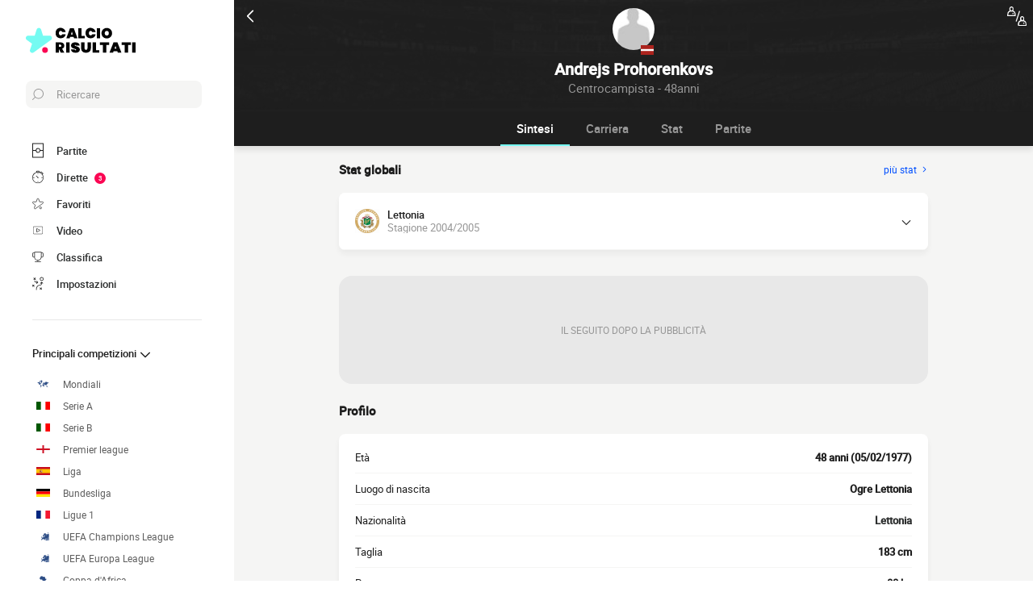

--- FILE ---
content_type: text/html; charset=UTF-8
request_url: https://www.calcio-risultati.com/giocatore/andrejs-prohorenkovs
body_size: 15646
content:
    
<!doctype html>
<html lang="it" class="no-js" >
<head>
    <meta charset="UTF-8">
    <meta name="viewport" content="width=device-width,minimum-scale=1,initial-scale=1,maximum-scale=1,user-scalable=no,viewport-fit=cover">

                <link rel="preconnect" href="https://securepubads.g.doubleclick.net">
        <link rel="dns-prefetch" href="https://securepubads.g.doubleclick.net">
                    <link rel="preconnect" href="https://sdk.privacy-center.org">
            <link rel="dns-prefetch" href="https://sdk.privacy-center.org">
                <link rel="preconnect" href="https://www.googletagmanager.com">
    <link rel="preconnect dns-prefetch" href="https://www.googletagmanager.com">

                
                    <script>document.documentElement.classList.remove("no-js");</script>
    
                <style>body{background:#f4f6f9;-webkit-animation:-start 6s steps(1,end) 0s 1 normal both;-moz-animation:-start 6s steps(1,end) 0s 1 normal both;-ms-animation:-start 6s steps(1,end) 0s 1 normal both;animation:-start 6s steps(1,end) 0s 1 normal both}@-webkit-keyframes -start{from{visibility:hidden}to{visibility:visible}}@-moz-keyframes -start{from{visibility:hidden}to{visibility:visible}}@-ms-keyframes -start{from{visibility:hidden}to{visibility:visible}}@-o-keyframes -start{from{visibility:hidden}to{visibility:visible}}@keyframes -start{from{visibility:hidden}to{visibility:visible}}</style>
        <noscript><style>body{-webkit-animation:none;-moz-animation:none;-ms-animation:none;animation:none}</style></noscript>
                <link rel="stylesheet" href="/build/css/common.14816af5.css">
    
    <link rel="stylesheet" href="/build/css/player.caa746ec.css">

                            

<title>Profilo Andrejs Prohorenkovs : Statistiche e Gol</title>
<meta name="description" content="Andrejs Prohorenkovs - Tutte le info sul calciatore : stat, carriera, trasferimenti...." />


<meta property="og:site_name" content="Calcio Risultati" />
<meta property="og:url" content="https://www.calcio-risultati.com/giocatore/andrejs-prohorenkovs" />
<meta property="og:type" content="website" />
<meta property="og:title" content="Profilo Andrejs Prohorenkovs : Statistiche e Gol" />
<meta property="og:description" content="Andrejs Prohorenkovs - Tutte le info sul calciatore : stat, carriera, trasferimenti...." />
<meta property="og:image" content="https://www.calcio-risultati.com/build/favicons/android-icon-512x512.524fb1b9.png" />

    <link rel="canonical" href="https://www.calcio-risultati.com/giocatore/andrejs-prohorenkovs" />




<meta name="robots" content="max-image-preview:large">

<meta name="application-name" content="Calcio Risultati">
<meta name="theme-color" content="#1a1a1a">
<meta name="msapplication-TileColor" content="#1a1a1a">
<meta name="msapplication-TileImage" content="https://www.calcio-risultati.com/build/favicons/mstile-144x144.png">
<meta name="msapplication-config" content="https://www.calcio-risultati.com/browserconfig.xml">

<meta name="twitter:widgets:theme" content="light">

<meta name="apple-mobile-web-app-title" content="Calcio Risultati">
<meta name="apple-mobile-web-app-capable" content="yes" />

<link rel="apple-touch-startup-image" href="https://www.calcio-risultati.com/build/splashscreens/apple-splash-2048-2732.4254b258.jpg" media="(device-width: 1024px) and (device-height: 1366px) and (-webkit-device-pixel-ratio: 2) and (orientation: portrait)" />
<link rel="apple-touch-startup-image" href="https://www.calcio-risultati.com/build/splashscreens/apple-splash-2732-2048.b5d08808.jpg" media="(device-width: 1024px) and (device-height: 1366px) and (-webkit-device-pixel-ratio: 2) and (orientation: landscape)" />
<link rel="apple-touch-startup-image" href="https://www.calcio-risultati.com/build/splashscreens/apple-splash-1668-2388.4070bfe9.jpg" media="(device-width: 834px) and (device-height: 1194px) and (-webkit-device-pixel-ratio: 2) and (orientation: portrait)" />
<link rel="apple-touch-startup-image" href="https://www.calcio-risultati.com/build/splashscreens/apple-splash-2388-1668.463fc768.jpg" media="(device-width: 834px) and (device-height: 1194px) and (-webkit-device-pixel-ratio: 2) and (orientation: landscape)" />
<link rel="apple-touch-startup-image" href="https://www.calcio-risultati.com/build/splashscreens/apple-splash-1536-2048.51efda22.jpg" media="(device-width: 768px) and (device-height: 1024px) and (-webkit-device-pixel-ratio: 2) and (orientation: portrait)" />
<link rel="apple-touch-startup-image" href="https://www.calcio-risultati.com/build/splashscreens/apple-splash-2048-1536.e1b513c6.jpg" media="(device-width: 768px) and (device-height: 1024px) and (-webkit-device-pixel-ratio: 2) and (orientation: landscape)" />
<link rel="apple-touch-startup-image" href="https://www.calcio-risultati.com/build/splashscreens/apple-splash-1668-2224.f56d1180.jpg" media="(device-width: 834px) and (device-height: 1112px) and (-webkit-device-pixel-ratio: 2) and (orientation: portrait)" />
<link rel="apple-touch-startup-image" href="https://www.calcio-risultati.com/build/splashscreens/apple-splash-2224-1668.e19e26f9.jpg" media="(device-width: 834px) and (device-height: 1112px) and (-webkit-device-pixel-ratio: 2) and (orientation: landscape)" />
<link rel="apple-touch-startup-image" href="https://www.calcio-risultati.com/build/splashscreens/apple-splash-1620-2160.22f37e4f.jpg" media="(device-width: 810px) and (device-height: 1080px) and (-webkit-device-pixel-ratio: 2) and (orientation: portrait)" />
<link rel="apple-touch-startup-image" href="https://www.calcio-risultati.com/build/splashscreens/apple-splash-2160-1620.02c970dd.jpg" media="(device-width: 810px) and (device-height: 1080px) and (-webkit-device-pixel-ratio: 2) and (orientation: landscape)" />
<link rel="apple-touch-startup-image" href="https://www.calcio-risultati.com/build/splashscreens/apple-splash-1284-2778.6e7625ae.jpg" media="(device-width: 428px) and (device-height: 926px) and (-webkit-device-pixel-ratio: 3) and (orientation: portrait)" />
<link rel="apple-touch-startup-image" href="https://www.calcio-risultati.com/build/splashscreens/apple-splash-2778-1284.a5e9bfa9.jpg" media="(device-width: 428px) and (device-height: 926px) and (-webkit-device-pixel-ratio: 3) and (orientation: landscape)" />
<link rel="apple-touch-startup-image" href="https://www.calcio-risultati.com/build/splashscreens/apple-splash-1170-2532.d13c53f5.jpg" media="(device-width: 390px) and (device-height: 844px) and (-webkit-device-pixel-ratio: 3) and (orientation: portrait)" />
<link rel="apple-touch-startup-image" href="https://www.calcio-risultati.com/build/splashscreens/apple-splash-2532-1170.e9f69e63.jpg" media="(device-width: 390px) and (device-height: 844px) and (-webkit-device-pixel-ratio: 3) and (orientation: landscape)" />
<link rel="apple-touch-startup-image" href="https://www.calcio-risultati.com/build/splashscreens/apple-splash-1125-2436.f94507ae.jpg" media="(device-width: 375px) and (device-height: 812px) and (-webkit-device-pixel-ratio: 3) and (orientation: portrait)" />
<link rel="apple-touch-startup-image" href="https://www.calcio-risultati.com/build/splashscreens/apple-splash-2436-1125.2cd41e85.jpg" media="(device-width: 375px) and (device-height: 812px) and (-webkit-device-pixel-ratio: 3) and (orientation: landscape)" />
<link rel="apple-touch-startup-image" href="https://www.calcio-risultati.com/build/splashscreens/apple-splash-1242-2688.700be7d4.jpg" media="(device-width: 414px) and (device-height: 896px) and (-webkit-device-pixel-ratio: 3) and (orientation: portrait)" />
<link rel="apple-touch-startup-image" href="https://www.calcio-risultati.com/build/splashscreens/apple-splash-2688-1242.eef362e8.jpg" media="(device-width: 414px) and (device-height: 896px) and (-webkit-device-pixel-ratio: 3) and (orientation: landscape)" />
<link rel="apple-touch-startup-image" href="https://www.calcio-risultati.com/build/splashscreens/apple-splash-828-1792.2a73308c.jpg" media="(device-width: 414px) and (device-height: 896px) and (-webkit-device-pixel-ratio: 2) and (orientation: portrait)" />
<link rel="apple-touch-startup-image" href="https://www.calcio-risultati.com/build/splashscreens/apple-splash-1792-828.2ba54ac7.jpg" media="(device-width: 414px) and (device-height: 896px) and (-webkit-device-pixel-ratio: 2) and (orientation: landscape)" />
<link rel="apple-touch-startup-image" href="https://www.calcio-risultati.com/build/splashscreens/apple-splash-1242-2208.8550921b.jpg" media="(device-width: 414px) and (device-height: 736px) and (-webkit-device-pixel-ratio: 3) and (orientation: portrait)" />
<link rel="apple-touch-startup-image" href="https://www.calcio-risultati.com/build/splashscreens/apple-splash-2208-1242.aac7de0a.jpg" media="(device-width: 414px) and (device-height: 736px) and (-webkit-device-pixel-ratio: 3) and (orientation: landscape)" />
<link rel="apple-touch-startup-image" href="https://www.calcio-risultati.com/build/splashscreens/apple-splash-750-1334.23332bd6.jpg" media="(device-width: 375px) and (device-height: 667px) and (-webkit-device-pixel-ratio: 2) and (orientation: portrait)" />
<link rel="apple-touch-startup-image" href="https://www.calcio-risultati.com/build/splashscreens/apple-splash-1334-750.d2243b74.jpg" media="(device-width: 375px) and (device-height: 667px) and (-webkit-device-pixel-ratio: 2) and (orientation: landscape)" />
<link rel="apple-touch-startup-image" href="https://www.calcio-risultati.com/build/splashscreens/apple-splash-640-1136.9556f815.jpg" media="(device-width: 320px) and (device-height: 568px) and (-webkit-device-pixel-ratio: 2) and (orientation: portrait)" />
<link rel="apple-touch-startup-image" href="https://www.calcio-risultati.com/build/splashscreens/apple-splash-1136-640.9880002e.jpg" media="(device-width: 320px) and (device-height: 568px) and (-webkit-device-pixel-ratio: 2) and (orientation: landscape)" />
    

    <link rel="manifest" href="https://www.calcio-risultati.com/manifest.json">
    <link rel="apple-touch-icon" sizes="57x57" href="https://www.calcio-risultati.com/build/favicons/apple-icon-57x57.59495995.png">
<link rel="apple-touch-icon" sizes="60x60" href="https://www.calcio-risultati.com/build/favicons/apple-icon-60x60.0e356a56.png">
<link rel="apple-touch-icon" sizes="72x72" href="https://www.calcio-risultati.com/build/favicons/apple-icon-72x72.2dc06b67.png">
<link rel="apple-touch-icon" sizes="76x76" href="https://www.calcio-risultati.com/build/favicons/apple-icon-76x76.abab91ed.png">
<link rel="apple-touch-icon" sizes="114x114" href="https://www.calcio-risultati.com/build/favicons/apple-icon-114x114.ace40573.png">
<link rel="apple-touch-icon" sizes="120x120" href="https://www.calcio-risultati.com/build/favicons/apple-icon-120x120.9d3e4222.png">
<link rel="apple-touch-icon" sizes="144x144" href="https://www.calcio-risultati.com/build/favicons/apple-icon-144x144.22db2968.png">
<link rel="apple-touch-icon" sizes="152x152" href="https://www.calcio-risultati.com/build/favicons/apple-icon-152x152.df03876b.png">
<link rel="apple-touch-icon" sizes="180x180" href="https://www.calcio-risultati.com/build/favicons/apple-icon-180x180.51fe43b0.png">
<link rel="icon" type="image/png" sizes="192x192"  href="https://www.calcio-risultati.com/build/favicons/android-icon-192x192.b5872daf.png">
<link rel="icon" type="image/png" sizes="32x32" href="https://www.calcio-risultati.com/build/favicons/favicon-32x32.93f938cc.png">
<link rel="icon" type="image/png" sizes="96x96" href="https://www.calcio-risultati.com/build/favicons/favicon-96x96.17ab6cca.png">
<link rel="icon" type="image/png" sizes="16x16" href="https://www.calcio-risultati.com/build/favicons/favicon-16x16.967948b0.png">

        
<script type="application/ld+json">
    [
        {
            "@context": "https://schema.org",
            "@type": "BreadcrumbList",
            "itemListElement": [
                    {
        "@type": "ListItem",
        "position": 1,
        "name": "Calcio Risultati",
        "item": "https://www.calcio-risultati.com/"
    }
,
                    {
        "@type": "ListItem",
        "position": 2,
        "name": "Giocatore",
        "item": "https://www.calcio-risultati.com/giocatore/"
    }
,
                    {
        "@type": "ListItem",
        "position": 3,
        "name": "Andrejs Prohorenkovs",
        "item": "https://www.calcio-risultati.com/giocatore/andrejs-prohorenkovs"
    }

            ]
        },
        {
            "@context": "https://schema.org",
            "@type": "Person",
            "mainEntityOfPage": "https://www.calcio-risultati.com/giocatore/andrejs-prohorenkovs",
            "name": "Andrejs Prohorenkovs"
                        ,"givenName": "Andrejs"            ,"familyName": "Prohorenkovs"            ,"weight": "80 kg"            ,"height": "183 cm"            ,"birthDate": "1977-02-05T01:00:00+01:00"                                    ,"nationality": {
                "@type": "Country",
                "name": "Lettonia"
            }                    },
        {
    "@context": "https://schema.org",
    "@type": "FAQPage",
    "mainEntity": [
                                        {
                "@type": "Question",
                "name": "Quali sono le origini di Andrejs Prohorenkovs ?",
                "acceptedAnswer": {
                    "@type": "Answer",
                    "text": "                    Il luogo di nascita di Andrejs Prohorenkovs è Ogre,Lettonia.
    Nazionalità: %nationalites%.
            "
                }
            }
                                                        ,
                                    {
                "@type": "Question",
                "name": "Quanti anni ha Andrejs Prohorenkovs ?",
                "acceptedAnswer": {
                    "@type": "Answer",
                    "text": "                <p>
    Andrejs Prohorenkovs ha 48 anni. La sua data di nascita è il 05/02/1977.
</p>            "
                }
            }
                                                        ,
                                    {
                "@type": "Question",
                "name": "player.faq.position_question",
                "acceptedAnswer": {
                    "@type": "Answer",
                    "text": "                <p>
    Andrejs Prohorenkovs è Centrocampista
</p>            "
                }
            }
                                                ]
}    ]
</script>
    </head>
<body class="pagePlayer  "       data-id="" data-page="player_show" data-website="Calcio Risultati" data-privacyPolicyURL="https://www.calcio-risultati.com/contatti-note-legali" data-wpwebkey="e812a454706060fad821659d63533ac0227a903a1fd32eae0017fee0ef42a601"
      data-disqus='foot-direct'
    >
    <div class="container">
            
    
    
                <div class="headerIdentity">
    <div class="headerIdentity__top">
        <a id="navigationBack" class="headerIdentity__back" href="/">
            <svg xmlns="http://www.w3.org/2000/svg" viewBox="0 0 24 24" width="20" height="20">
            <title>ritorno</title>
        <path class="shape" fill="currentColor" fill-rule="nonzero" d="M8 3c.3 0 .5.1.7.3l8 8c.4.4.4 1 0 1.4l-8 8a1 1 0 01-1.4 0 1 1 0 010-1.4l7.3-7.3-7.3-7.3a1 1 0 010-1.4c.2-.2.4-.3.7-.3z"/>
</svg>
        </a>

                    <div class="headerIdentity__icons">
                        <a href="#" class="comparatorTrigger" data-modal="modalComparePlayer" data-id="tournamentStatPlayerComparator">
            <svg xmlns="http://www.w3.org/2000/svg" viewBox="0 0 18 18" height="24" width="24">
    <g class="shape" fill="currentColor" fill-rule="nonzero" transform="translate(-3 -3)">
        <path d="M11.5 17.1h-.2c-.3-.1-.4-.4-.3-.6l3-9.1c.1-.3.4-.4.6-.3.3.1.4.4.3.6l-3 9.1c0 .1-.2.3-.4.3zM20.8 18.9c-.2-2.2-1.2-2.6-2.1-2.9-.1 0-.1-.1-.2-.1.2-.3.3-.7.3-1.1V14c0-1.1-.9-2-1.9-2-1.1 0-1.9.9-1.9 2v.8c0 .4.1.8.3 1.1-.1 0-.1.1-.2.1-.9.4-1.8.8-2.1 2.9v1.5c0 .1 0 .3.1.4.1.1.2.2.4.2h7c.1 0 .3-.1.4-.2.1-.1.1-.2.1-.4l-.2-1.5zM16 14c0-.5.4-1 1-1s1 .4 1 1v.8c0 .2-.1.5-.2.6-.2.2-.4.3-.7.3a1 1 0 01-1-1V14H16zm-2 6l.1-.9c.2-1.6.7-1.8 1.5-2.1l.6-.3h.1c.2.1.5.2.8.2.3 0 .5-.1.8-.2l.1.1.6.3c.8.3 1.3.5 1.5 2.1l.1 1H14V20z"/><path d="M18.4 18c-.3 0-.6.3-.6.6s.3.6.6.6.6-.3.6-.6-.2-.6-.6-.6z"/><g><path d="M10.8 9.9c-.2-2.1-1.2-2.5-2-2.9-.1 0-.2 0-.2-.1.2-.3.3-.7.3-1.1V5C8.9 3.9 8 3 7 3c-1 0-1.9.9-1.9 2v.8c0 .4.1.8.3 1.1 0 .1-.1.1-.2.1-.8.4-1.8.8-2 2.9L3 11.4c0 .1 0 .3.1.4.1.1.3.2.4.2h7c.1 0 .3-.1.4-.2.1-.1.1-.2.1-.4l-.2-1.5zM6 5c0-.5.4-1 1-1s1 .4 1 1v.8c0 .2-.1.5-.3.6-.2.3-.4.4-.7.4a1 1 0 01-1-1V5zm-2 6l.1-.9c.2-1.6.7-1.8 1.5-2.1l.6-.3h.1c.2 0 .4.1.7.1.3 0 .5-.1.8-.2l.1.1c.1.1.3.2.5.2.8.4 1.3.6 1.5 2.1l.1 1H4z"/>
        <path d="M8.4 9c-.3 0-.6.3-.6.6s.3.6.6.6.7-.2.7-.6c0-.4-.3-.6-.7-.6z"/>
    </g>
</svg>
        </a>
    
            </div>
            </div>

    <div class="headerIdentity__image headerIdentity__image--rounded">
                            <img
            src="/build/images/person.4c23acc6.jpg"
            loading="lazy"
            alt="Andrejs Prohorenkovs"
                        width="40"            height="40"        />
        

        <div class="headerIdentity__iconImage ">
                                <img
            src="https://www.calcio-risultati.com/images/flags/lva.svg"
            loading="lazy"
            alt="Lettonia"
                        width="16"                    />
                
        </div>
    </div>

    <div class="headerIdentity__titles">
                <h1>Andrejs Prohorenkovs</h1>
        <div >
            <span>Centrocampista - 48anni</span>
                    </div>
    </div>
</div>

        
<button class="menuClose">
    <svg xmlns="http://www.w3.org/2000/svg" viewBox="0 0 48 48" width="13" height="13">
    <path class="shape" fill="currentColor" fill-rule="evenodd" d="M45.3 0L24 21.3 2.7 0 0 2.7 21.3 24 0 45.3 2.7 48 24 26.7 45.3 48l2.7-2.7L26.7 24 48 2.7z"/>
</svg>
</button>

<div class="menu">
    <div class="menu__wrapperLogo">
        <a href="/" class="menu__logoWrapper">
                        <img
            src="https://www.calcio-risultati.com/build/images/logo_it.739022a0.svg"
            loading="lazy"
            alt="Calcio Risultati"
            class="menu__logo menu__logo--white"            width="116"            height="34"        />
                            <img
            src="https://www.calcio-risultati.com/build/images/logo_black_it.15634d2f.svg"
            loading="lazy"
            alt="Calcio Risultati"
            class="menu__logo menu__logo--black"            width="136"            height="40"        />
            </a>
    </div>

    <nav class="menu__main">
        <button class="menu__search" data-modal="modalSearch">
            <svg xmlns="http://www.w3.org/2000/svg" viewBox="0 0 24 24" width="14" height="14">
    <path class="border" fill="currentColor" fill-rule="nonzero" d="M13.333 0C7.467 0 2.667 4.8 2.667 10.667c0 2.666.933 5.066 2.666 6.933L.267 22.667c-.267.266-.267.8 0 1.066C.4 23.867.533 24 .8 24c.133 0 .4-.133.533-.267L6.4 18.667c1.867 1.6 4.267 2.666 6.933 2.666C19.2 21.333 24 16.533 24 10.667 24 4.8 19.2 0 13.333 0zm0 19.733c-5.066 0-9.066-4.133-9.066-9.066C4.267 5.6 8.4 1.6 13.333 1.6c5.067 0 9.067 4.133 9.067 9.067.133 4.933-4 9.066-9.067 9.066z"/>
</svg>
            <span>Ricercare</span>
        </button>

        
<div class="menuBottom menuBottom--desktop">
    <ul>
                                    <li class="">
                    <a href="/"  
                       data-track-click="menuBottom" data-track-label="Partite">
                        <svg xmlns="http://www.w3.org/2000/svg" viewBox="0 0 37 48" width="16" height="16">
    <path class="border" fill="#1e1e1e" d="M35.89 0c.8 0 1.33.53 1.33 1.33v45.34c0 .8-.53 1.33-1.33 1.33H1.33C.53 48 0 47.47 0 46.67V1.33C0 .53.53 0 1.33 0z"/>
    <path class="shape" fill="currentColor" d="M2.66 2.67h31.9v20h-8.1A8 8 0 0018.6 16a8 8 0 00-7.84 6.67H2.66v-20zM2.66 45.33v-20h8.1A8 8 0 0018.62 32a8 8 0 007.84-6.67h8.11v20H2.66z"/>
    <path class="shape" fill="currentColor" d="M23.93 24c0 2.93-2.4 5.33-5.32 5.33a5.34 5.34 0 010-10.66c2.92 0 5.32 2.4 5.32 5.33z"/>
</svg>
                        <span>Partite</span>
                        <span></span>
                    </a>
                </li>
                                                <li class="menuBottom__item--live">
                    <a href="/diretta/"  
                       data-track-click="menuBottom" data-track-label="Dirette">
                        <svg xmlns="http://www.w3.org/2000/svg" viewBox="0 0 31 34" width="22" height="22">
    <path class="border" fill="#1e1e1e" d="M28.28 10.05l1.24-1.4c.77-.92.62-2.16-.31-2.93l-4.17-3.4c-.93-.77-2.17-.62-2.94.3l-1.24 1.4c-.3-.16-.46-.16-.77-.31V2c0-1.08-.93-2.01-2-2.01h-5.42c-1.08 0-2 .93-2 2v1.86A15.36 15.36 0 000 18.55 15.5 15.5 0 0015.45 34a15.5 15.5 0 0015.46-15.45c0-3.1-.93-6.03-2.63-8.5z"/>
    <path class="shape" fill="currentColor" d="M15.45 4.64c7.73 0 13.91 6.18 13.91 13.9 0 7.58-6.18 13.91-13.9 13.91-7.73 0-13.91-6.18-13.91-13.9 0-7.73 6.18-13.91 13.9-13.91zm0 23.18c-.46 0-.77.3-.77.77v2.32c0 .46.31.77.77.77.47 0 .78-.3.78-.77v-2.32c0-.46-.31-.77-.78-.77zm-5.1-14.37c-.3.3-.3.77 0 1.08l3.71 3.7v.32c0 .92.62 1.54 1.55 1.54s1.54-.62 1.54-1.54c-.15-.93-.77-1.55-1.7-1.55h-.3l-3.71-3.55a.75.75 0 00-1.09 0zm17.47 4.32H25.5c-.46 0-.77.31-.77.78 0 .46.3.77.77.77h2.32c.46 0 .77-.31.77-.77 0-.47-.3-.78-.77-.78zm-22.41 0H3.09c-.46 0-.77.31-.77.78 0 .46.3.77.77.77h2.32c.46 0 .77-.31.77-.77 0-.47-.3-.78-.77-.78zM15.45 5.41c-.46 0-.77.3-.77.77V8.5c0 .46.31.77.77.77.47 0 .78-.3.78-.77V6.18c0-.46-.31-.77-.78-.77zm8.5-1.7l4.18 3.4c.15.15.15.3 0 .46l-.93 1.08a15.36 15.36 0 00-4.64-3.7l.93-1.24c.16-.16.31-.16.46 0zM18.24 1.7c.15 0 .3.15.3.3v1.4c-1.08-.15-2-.3-3.09-.3-1.08 0-2 .15-2.93.3V2c0-.15.15-.3.3-.3h5.42z"/>
</svg>
                        <span>Dirette</span>
                        <span>            <span class="menuBottom__item__counter">3</span>
    </span>
                    </a>
                </li>
                                                <li class="">
                    <a href="/preferiti"  
                       data-track-click="menuBottom" data-track-label="Favoriti">
                        <svg xmlns="http://www.w3.org/2000/svg" viewBox="-1 0 50 46"  width="22" height="22" stroke-width="3" class="favoriteSvg">
    <path class="shape" fill="currentColor" fill-rule="nonzero" d="M24 0c1.4 0 2.7 1 3.2 2.4L31 14.3c.1.5.6.8 1 .8l12.7-.1c1.4 0 2.6 1 3.1 2.3.5 1.4 0 2.9-1 3.7L13.1 45.1a4 4 0 01-1.9.6c-.7 0-1.3 0-1.9-.6a3.2 3.2 0 01-1.2-3.7l4-11.8c0-.4 0-1-.5-1.3L1.5 21C.3 20.2-.3 18.6.2 17.3a3.4 3.4 0 013-2.3l12.7.1c.6 0 1-.3 1.2-.8l3.8-11.9A3.3 3.3 0 0124 0zm11.8 37.3c2.4 0 4.3 2 4.3 4.2 0 2.3-1.9 4.2-4.3 4.2s-4.3-1.9-4.3-4.2c0-2.3 2-4.2 4.3-4.2z"/>
</svg>
                        <span>Favoriti</span>
                        <span></span>
                    </a>
                </li>
                                                <li class="">
                    <a href="/riassunto-partita-video"  
                       data-track-click="menuBottom" data-track-label="Video">
                        <svg xmlns="http://www.w3.org/2000/svg" viewBox="0 0 24 24" width="26" height="26">
<path class="border" fill="#1e1e1e" d="M21 5v14H3V5h18m0-1H3a1 1 0 0 0-1 1v14a1 1 0 0 0 1 1h18a1 1 0 0 0 1-1V5a1 1 0 0 0-1-1Z" />
<path class="shape" fill="currentColor" d="M21 5v14H3V5h18"/>
<path class="border" fill="#1e1e1e" d="m9.7 9 6 3-6 3V9m0-1a1 1 0 0 0-.6.1 1 1 0 0 0-.4.9v6a1 1 0 0 0 .4.8 1 1 0 0 0 .6.2.9.9 0 0 0 .4-.1l6-3a1 1 0 0 0 0-1.8l-6-3a1 1 0 0 0-.4-.1Z" />
</svg>
                        <span>Video</span>
                        <span></span>
                    </a>
                </li>
                                                <li class="">
                    <a href="/classifica"  
                       data-track-click="menuBottom" data-track-label="Classifica">
                        <svg xmlns="http://www.w3.org/2000/svg" viewBox="0 0 48 43" width="22" height="22">
    <path class="border" fill="#1e1e1e" d="M40.68 2.39h-1.31v-1.2c0-.71-.48-1.19-1.2-1.19H9.55c-.71 0-1.19.48-1.19 1.2v1.19H7.04A6.98 6.98 0 000 9.42v7.4c0 3.94 3.1 7.04 7.04 7.04h1.55a15.6 15.6 0 0014.08 13.12v3.58H11.93c-.72 0-1.2.48-1.2 1.2 0 .71.48 1.19 1.2 1.19h23.86c.72 0 1.2-.48 1.2-1.2 0-.71-.48-1.19-1.2-1.19H25.05v-3.58c7.16-.6 13-6.08 14.08-13.12h1.55c3.82 0 7.04-3.1 7.04-7.04v-7.4c0-3.93-3.1-7.03-7.04-7.03zM8.35 21.47H7.04a4.58 4.58 0 01-4.65-4.65v-7.4a4.58 4.58 0 014.65-4.65h1.31v16.7zm36.98-4.65c0 2.5-2.02 4.65-4.65 4.65h-1.31V4.77h1.31c2.5 0 4.65 2.03 4.65 4.65v7.4z"/>
    <path class="shape" fill="currentColor" d="M36.98 21.47c0 7.28-5.84 13.13-13.12 13.13a13.09 13.09 0 01-13.12-13.13V2.4h26.24v19.08z"/>
</svg>
                        <span>Classifica</span>
                        <span></span>
                    </a>
                </li>
                                                                    <li class="menuBottom__item--search">
                    <a href="#"  data-modal="modalSearch"
                       data-track-click="menuBottom" data-track-label="Ricerca">
                        <svg xmlns="http://www.w3.org/2000/svg" viewBox="0 0 24 24" width="22" height="22">
    <path class="border" fill="currentColor" fill-rule="nonzero" d="M13.333 0C7.467 0 2.667 4.8 2.667 10.667c0 2.666.933 5.066 2.666 6.933L.267 22.667c-.267.266-.267.8 0 1.066C.4 23.867.533 24 .8 24c.133 0 .4-.133.533-.267L6.4 18.667c1.867 1.6 4.267 2.666 6.933 2.666C19.2 21.333 24 16.533 24 10.667 24 4.8 19.2 0 13.333 0zm0 19.733c-5.066 0-9.066-4.133-9.066-9.066C4.267 5.6 8.4 1.6 13.333 1.6c5.067 0 9.067 4.133 9.067 9.067.133 4.933-4 9.066-9.067 9.066z"/>
</svg>
                        <span>Ricerca</span>
                        <span></span>
                    </a>
                </li>
                                                <li class="menuBottom__item--settings">
                    <a href="#"  data-modal="modalSettings"
                       data-track-click="menuBottom" data-track-label="Impostazioni">
                        <svg xmlns="http://www.w3.org/2000/svg" viewBox="0 0 21 24" width="22" height="22">
    <path class="shape" fill="currentColor" fill-rule="nonzero" d="M17.02 9.17a.55.55 0 01.82 0l2.1 1.93a.6.6 0 010 .84c-.11.12-.34.12-.46.12-.23 0-.35 0-.47-.12l-1.05-1.09v1.21c0 1.93-1.64 3.5-3.51 3.5h-.12a6.1 6.1 0 00-6.08 6.15v1.69c0 .36-.24.6-.59.6s-.58-.24-.58-.6v-1.7a7.27 7.27 0 017.25-7.23h.12c1.29 0 2.34-.96 2.34-2.29v-1.2l-1.05 1.08a.55.55 0 01-.82 0 .6.6 0 010-.84zm-3.04 10.49a.55.55 0 01.82 0l.94.96.93-.96a.55.55 0 01.82 0 .6.6 0 010 .84l-.7.97.93.96a.6.6 0 010 .85c-.11.12-.35.12-.46.12h-.11c-.17 0-.26-.02-.36-.12l-.94-.97-.93.97c-.12.12-.24.12-.47.12h-.1c-.17 0-.27-.02-.37-.12a.6.6 0 010-.85l.94-.96-.94-.97a.6.6 0 010-.84zm-13.8-5.3a.55.55 0 01.81 0l.94.96.94-.97a.55.55 0 01.82 0c.23.24.23.6.23.85l-.94.96.94.97a.6.6 0 010 .84c-.12.12-.35.12-.47.12-.23 0-.35 0-.47-.12l-.93-.96-.94.96c-.12.12-.23.12-.47.12-.23 0-.35 0-.46-.12a.6.6 0 010-.84l.93-.97-.93-.96a.6.6 0 010-.85zm4.32-8.2c.36 0 .59.23.59.6v.23c0 1.21 1.05 2.3 2.34 2.3h1.29L7.66 8.2a.6.6 0 010-.84.55.55 0 01.82 0l2.1 2.05a.6.6 0 010 .84l-2.1 2.05c-.12.12-.23.12-.47.12-.23 0-.35 0-.46-.12a.6.6 0 010-.84l1.05-1.09H7.43a3.47 3.47 0 01-3.51-3.5v-.12c0-.36.23-.6.58-.6zM17.5 0A3.58 3.58 0 0121 3.62c0 1.93-1.52 3.5-3.51 3.5a3.58 3.58 0 01-3.5-3.62c0-1.93 1.51-3.5 3.5-3.5zm0 1.2a2.38 2.38 0 00-2.34 2.42 2.38 2.38 0 002.34 2.41 2.38 2.38 0 002.34-2.41 2.38 2.38 0 00-2.34-2.41zm-14.97.25c.11-.24.58-.24.81 0l.94.96.94-.96a.55.55 0 01.82 0 .6.6 0 010 .84l-.94.97 1.17.96a.6.6 0 010 .85c-.12.12-.35.12-.47.12h-.1c-.17 0-.27-.02-.37-.12L4.4 4.1l-.94.97c-.12.12-.23.12-.47.12h-.1c-.17 0-.27-.02-.36-.12a.6.6 0 010-.85l.93-.96-.93-.97a.6.6 0 010-.84z"/>
</svg>
                        <span>Impostazioni</span>
                        <span></span>
                    </a>
                </li>
                        </ul>
</div>

        <ul class="menu__list">
                            <li class="menu__item menu__item--search">
                    <a href="#" class="" data-modal="modalSearch">
                        Ricercare
                                            </a>

                                    </li>
                            <li class="menu__item ">
                    <a href="/classifica" class="open" >
                        Principali competizioni
                                                    <svg xmlns="http://www.w3.org/2000/svg" viewBox="0 0 24 24" width="16" height="16">
        <path class="shape" fill="currentColor" fill-rule="nonzero" d="M8 3c.3 0 .5.1.7.3l8 8c.4.4.4 1 0 1.4l-8 8a1 1 0 01-1.4 0 1 1 0 010-1.4l7.3-7.3-7.3-7.3a1 1 0 010-1.4c.2-.2.4-.3.7-.3z"/>
</svg>
                                            </a>

                                            <ul class="menu__sublist">
                                                            <li class="menu__subitem">
                                    <a href="/mondo/mondiali/" data-track-click="menuBurger" data-track-label="Mondiali">
                                                                                                <img
            src="/images/flags/world.svg"
            loading="lazy"
            alt="Mondiali"
                        width="17"            height="10"        />
                                                                                    Mondiali
                                    </a>
                                </li>
                                                                                                <li class="menu__subitem">
                                    <a href="/italia/serie-a/" data-track-click="menuBurger" data-track-label="Serie A">
                                                                                                <img
            src="/images/flags/ita.svg"
            loading="lazy"
            alt="Serie A"
                        width="17"            height="10"        />
                                                                                    Serie A
                                    </a>
                                </li>
                                                                                                <li class="menu__subitem">
                                    <a href="/italia/serie-b/" data-track-click="menuBurger" data-track-label="Serie B">
                                                                                                <img
            src="/images/flags/ita.svg"
            loading="lazy"
            alt="Serie B"
                        width="17"            height="10"        />
                                                                                    Serie B
                                    </a>
                                </li>
                                                                                                <li class="menu__subitem">
                                    <a href="/inghilterra/premier-league/" data-track-click="menuBurger" data-track-label="Premier league">
                                                                                                <img
            src="/images/flags/eng.svg"
            loading="lazy"
            alt="Premier league"
                        width="17"            height="10"        />
                                                                                    Premier league
                                    </a>
                                </li>
                                                                                                <li class="menu__subitem">
                                    <a href="/spagna/liga/" data-track-click="menuBurger" data-track-label="Liga">
                                                                                                <img
            src="/images/flags/esp.svg"
            loading="lazy"
            alt="Liga"
                        width="17"            height="10"        />
                                                                                    Liga
                                    </a>
                                </li>
                                                                                                <li class="menu__subitem">
                                    <a href="/germania/bundesliga/" data-track-click="menuBurger" data-track-label="Bundesliga">
                                                                                                <img
            src="/images/flags/deu.svg"
            loading="lazy"
            alt="Bundesliga"
                        width="17"            height="10"        />
                                                                                    Bundesliga
                                    </a>
                                </li>
                                                                                                <li class="menu__subitem">
                                    <a href="/francia/ligue-1/" data-track-click="menuBurger" data-track-label="Ligue 1">
                                                                                                <img
            src="/images/flags/fra.svg"
            loading="lazy"
            alt="Ligue 1"
                        width="17"            height="10"        />
                                                                                    Ligue 1
                                    </a>
                                </li>
                                                                                                <li class="menu__subitem">
                                    <a href="/europa/uefa-champions-league/" data-track-click="menuBurger" data-track-label="UEFA Champions League">
                                                                                                <img
            src="/images/flags/eu.svg"
            loading="lazy"
            alt="UEFA Champions League"
                        width="17"            height="10"        />
                                                                                    UEFA Champions League
                                    </a>
                                </li>
                                                                                                <li class="menu__subitem">
                                    <a href="/europa/europa-league/" data-track-click="menuBurger" data-track-label="UEFA Europa League">
                                                                                                <img
            src="/images/flags/eu.svg"
            loading="lazy"
            alt="UEFA Europa League"
                        width="17"            height="10"        />
                                                                                    UEFA Europa League
                                    </a>
                                </li>
                                                                                                <li class="menu__subitem">
                                    <a href="/africa/coppa-dafrica/" data-track-click="menuBurger" data-track-label="Coppa d&#039;Africa">
                                                                                                <img
            src="/images/flags/af.svg"
            loading="lazy"
            alt="Coppa d&#039;Africa"
                        width="17"            height="10"        />
                                                                                    Coppa d&#039;Africa
                                    </a>
                                </li>
                                                                                                <li class="menu__subitem">
                                    <a href="/sud-america/copa-america/" data-track-click="menuBurger" data-track-label="Copa America">
                                                                                                <img
            src="/images/flags/sa.svg"
            loading="lazy"
            alt="Copa America"
                        width="17"            height="10"        />
                                                                                    Copa America
                                    </a>
                                </li>
                                                                            <li class="marginTop--2">
                                            <a href="/classifica" 
    class="button     button--narrow button--border button--secondary"
      data-track-click="menuBurger" data-track-label="all_competitions"
>
    Più competizioni
</a>
                                        </li>
                                                                                        </ul>
                                    </li>
                            <li class="menu__item menu__item--settings">
                    <a href="#" class="" data-modal="modalSettings">
                        Impostazioni
                                            </a>

                                    </li>
                    </ul>
    </nav>

    <div class="menu__app hidden">
        <span>Aggiungere Calcio Risultati alla schermata iniziale</span>

        <button class="menu__pwa">
            <svg xmlns="http://www.w3.org/2000/svg" viewBox="0 0 29 28" width="20" height="20">
                <path fill="#75fbf2" d="M28.59 10.61a2.53 2.53 0 00-2.41-1.75l-7.04.06-2.08-6.64a2.53 2.53 0 00-4.82 0l-2.08 6.71-7.03-.07a2.53 2.53 0 00-1.5 4.56l5.66 4.1-2.21 6.64a2.46 2.46 0 002.41 3.26c.52 0 1.04-.2 1.5-.46l18.68-13.54a2.47 2.47 0 00.92-2.87z"/>
                <path fill="#fb0653" d="M21.29 27.48a3.06 3.06 0 110-6.12 3.06 3.06 0 010 6.12z"/>
            </svg>
            <span>Aggiungere</span>
        </button>
    </div>

</div>

<div class="menuOverlay"></div>

        <div class="content">
                <div class="tabs tabs--menu tabs--scrollable tabs--fullwidth">
        <nav class="tabs__links">
            <a href="#tabSummary" class="isActive">
                Sintesi
            </a>
            <a href="#tabCareer">
                Carriera 
            </a>
                            <a href="#tabStats">
                    Stat
                </a>
                        <a href="#tabMatches">
                Partite
            </a>
            <span class="tabs__indicator"></span>
        </nav>

        <div class="tabs__contents">
            <div id="tabSummary" class="isActive">
                    <div class="titleCard " >
    <div class="titleCard__textWrapper">
        
        
         <h2 class="titleCard__text">Stat globali</h2>

                
            </div>

            <a href="#tabStats" class="titleCard__extraLinkHref "  >
            <span>più stat</span>
            <svg xmlns="http://www.w3.org/2000/svg" viewBox="0 0 24 24" width="14" height="14">
        <path class="shape" fill="currentColor" fill-rule="nonzero" d="M8 3c.3 0 .5.1.7.3l8 8c.4.4.4 1 0 1.4l-8 8a1 1 0 01-1.4 0 1 1 0 010-1.4l7.3-7.3-7.3-7.3a1 1 0 010-1.4c.2-.2.4-.3.7-.3z"/>
</svg>
        </a>
    </div>

        <div class="card globalStats">
        
        
        <div class="componentSelect ">
    
    <button class="componentSelect__select" data-modal="modalGlobalStatsSelect">
        <span>
                        <div class="identity "  >
    <div class="identity__image  ">
                                <img
            src="https://assets-it.imgfoot.com/media/cache/60x60/club/lettonie.png"
            loading="lazy"
            alt="Lettonia"
                        width="30"            height="30"        />
            

            </div>
    <div class="identity__text">
        <span class="identity__title">Lettonia</span>
                    <span class="identity__subtitle">Stagione 2004/2005</span>
            </div>
    <div class="identity__extra">
            </div>
</div>
        
        </span>
        <span class="componentSelect__arrow">
            <svg xmlns="http://www.w3.org/2000/svg" viewBox="0 0 24 24" width="14" height="14">
        <path class="shape" fill="currentColor" fill-rule="nonzero" d="M8 3c.3 0 .5.1.7.3l8 8c.4.4.4 1 0 1.4l-8 8a1 1 0 01-1.4 0 1 1 0 010-1.4l7.3-7.3-7.3-7.3a1 1 0 010-1.4c.2-.2.4-.3.7-.3z"/>
</svg>
        </span>
    </button>

    </div>

        
                                            <div class="globalStats__item hidden" data-season="2004_1483895056270106250">
    <div class="card__rowElements">
    <ul class="card__list">
        <li>
            <span>
                <svg xmlns="http://www.w3.org/2000/svg" viewBox="0 0 27 34" width="16" height="16">
    <g class="shape" fill="currentColor" fill-rule="nonzero">
        <path d="M25.5 0H.94C.38 0 0 .38 0 .94v32.12c0 .56.38.94.94.94H25.5c.57 0 .94-.38.94-.94V.94c0-.56-.37-.94-.94-.94zM1.89 1.89h22.67v14.17h-5.77a5.68 5.68 0 00-5.57-4.73 5.68 5.68 0 00-5.57 4.73H1.89V1.88zM17 17c0 2.08-1.7 3.78-3.78 3.78A3.79 3.79 0 019.44 17c0-2.08 1.7-3.78 3.78-3.78S17 14.92 17 17zM1.89 32.11V17.94h5.76a5.68 5.68 0 005.57 4.73c2.84 0 5.1-2.08 5.57-4.73h5.77v14.17H1.89z"/>
        <path d="M8.5 5.67h9.44c.57 0 .95-.38.95-.95 0-.56-.38-.94-.95-.94H8.5c-.57 0-.94.38-.94.94 0 .57.37.95.94.95zM17.94 28.33H8.5c-.57 0-.94.38-.94.95 0 .56.37.94.94.94h9.44c.57 0 .95-.38.95-.94 0-.57-.38-.95-.95-.95z"/>
    </g>
</svg>
                Partite
            </span>
            <b>3</b>
        </li>
        <li>
            <span>
                <svg xmlns="http://www.w3.org/2000/svg" viewBox="0 0 24 24" width="16" height="16">
    <path class="shape" fill="#94d548" fill-rule="nonzero" d="M21.6 1.2H12c-.72 0-1.2.48-1.2 1.2s.48 1.2 1.2 1.2h6.72L1.68 20.64c-.48.48-.48 1.2 0 1.68.24.24.48.24.96.24s.72 0 .96-.24L20.64 5.28V12c0 .72.48 1.2 1.2 1.2s1.2-.48 1.2-1.2V2.4c-.24-.72-.72-1.2-1.44-1.2z"/>
</svg>
                Entrata
            </span>
            <b>0</b>
        </li>
                    <li>
                <span>
                    <svg xmlns="http://www.w3.org/2000/svg" fill="none" viewBox="0 0 28 24" width="16" height="16">
    <path class="shape" fill="currentColor" fill-rule="evenodd" d="M22.8 17.33c0-.13.13-.13.13-.26.14-.27.27-.54.27-.67s0-.13.13-.27c.14-.26.14-.53.27-.8v-.26c.13-.27.13-.54.13-.8a11.37 11.37 0 00-.13-5.33V8.8c-.13-.27-.13-.53-.27-.93v-.14a6.5 6.5 0 01-.4-.93 14.06 14.06 0 00-2.93-4A12.78 12.78 0 0016.13.53C15.87.4 15.6.4 15.2.27h-.13c-.27 0-.54-.14-.8-.14h-.4c-.14 0-.4 0-.54-.13H11.2c-.27 0-.4 0-.53.13h-.4c-.27 0-.54.14-.8.14h-.14C8.67.67 8.27.67 8 .8c-2.4.8-4.4 2.4-5.87 4.4l-.4.8-.13.13c-.13.27-.27.54-.4.67 0 .13-.13.13-.13.27 0 .26-.14.53-.27.8 0 .13-.13.13-.13.26 0 .27-.14.4-.14.67v.27c-.13.26-.13.53-.13.8-.27.8-.4 1.46-.4 2.26 0 .67.13 1.47.13 2.14 0 .26.14.66.27.93v.13c.13.27.13.54.27.94v.13l.4.8c.66 1.47 1.73 2.8 2.93 4a10.44 10.44 0 004.8 2.53h.13c.27 0 .54.14.8.14h.4c.14 0 .4 0 .67.13h2.13c.14 0 .4 0 .54-.13.13 0 .26 0 .4-.14.26 0 .53-.13.8-.13h.13c3.07-.8 5.6-2.8 7.2-5.47l.13-.13c.4-.13.54-.4.67-.67zm-2.53-1.2L16 13.73v-3.06l4.27-2.4 2 1.2c.26.8.4 1.73.4 2.66 0 .94-.14 1.87-.4 2.8l-2 1.2zM19.6 4.67v2.4l-4.27 2.4-2.66-1.6v-4.8l2.13-1.2a10.9 10.9 0 014.8 2.8zM9.2 1.87l2.13 1.2V8L8.67 9.6 4.4 6.93v-2.4a11.41 11.41 0 014.8-2.66zM1.73 14.8a8.6 8.6 0 01-.4-2.67c0-.93.14-1.86.4-2.8l2-1.2L8 10.53v3.07L3.73 16l-2-1.2zm2.67 4.8v-2.4l4.27-2.4 2.66 1.6v4.93l-2.13 1.2a12.61 12.61 0 01-4.8-2.93zm10.27 2.8l-2.14-1.2v-4.8l2.67-1.6 4.27 2.4v2.4a9.22 9.22 0 01-4.8 2.8z"/>
</svg>
                    Gol
                </span>
                <b>0</b>
            </li>
                <li>
            <span>
                <svg xmlns="http://www.w3.org/2000/svg" viewBox="0 0 17 24" width="16" height="16">
    <path class="shape"  fill="#fbc005" d="M14.2666667,24 L1.73333333,24 C0.8,24 0,23.2 0,22.2666667 L0,1.73333333 C0,0.8 0.8,0 1.73333333,0 L14.4,0 C15.2,0 16,0.8 16,1.73333333 L16,22.4 C16,23.2 15.2,24 14.2666667,24 Z"></path>
</svg>
                Giallo
            </span>
            <b>0</b>
        </li>
    </ul>

    <ul class="card__list">
        <li>
            <span>
                <svg xmlns="http://www.w3.org/2000/svg" viewBox="0 0 24 19"  width="16" height="16">
    <g class="shape" fill="currentColor" fill-rule="nonzero">
        <path d="M23.4 0H.6C.24 0 0 .24 0 .6V19h1.2V1.19H6v4.15c0 .36.24.6.6.6h10.8c.36 0 .6-.24.6-.6V1.2h4.8V19H24V.6c0-.36-.24-.6-.6-.6zM9.6 1.19h4.8v1.19H9.6v-1.2zm7.2 3.56H7.2V1.19h1.2V3.2l.36.35H15c.36 0 .6-.23.6-.6V1.2h1.2v3.56z"/>
        <path d="M6.96 11.28c.12.12.24.12.48.12.12 0 .36 0 .48-.12a.57.57 0 000-.83L6.84 9.5l.96-.95a.57.57 0 000-.83.58.58 0 00-.84 0L6 8.67l-.96-.95a.58.58 0 00-.84 0 .57.57 0 000 .83l.96.95-.96.95a.57.57 0 000 .83c.12.12.24.12.48.12.12 0 .36 0 .48-.12l.84-.95.96.95zM13.8 10.1a.58.58 0 00-.84 0l-.96.94-.96-.95a.58.58 0 00-.84 0 .57.57 0 000 .84l.96.95-.96.94a.57.57 0 000 .84c.12.12.24.12.48.12.12 0 .36 0 .48-.12l.96-.95.96.95c.12.12.24.12.48.12.12 0 .36 0 .48-.12a.57.57 0 000-.84l-1.2-.95.96-.94a.57.57 0 000-.84zM19.8 7.72a.58.58 0 00-.84 0l-.96.95-.96-.95a.58.58 0 00-.84 0 .57.57 0 000 .83l.96.95-.96.95a.57.57 0 000 .83c.12.12.24.12.48.12.12 0 .36 0 .48-.12l.96-.95.96.95c.12.12.24.12.48.12.12 0 .36 0 .48-.12a.57.57 0 000-.83l-1.2-.95.96-.95a.57.57 0 000-.83zM9 14.84a.58.58 0 00-.84 0l-.96.95-.96-.95a.58.58 0 00-.84 0 .57.57 0 000 .84l.96.95-.96.95a.57.57 0 000 .83c.12.11.24.11.48.11.12 0 .36 0 .48-.11l.84-.95.96.95c.12.11.24.11.48.11.12 0 .36 0 .48-.11a.57.57 0 000-.84l-1.08-.95.96-.95a.57.57 0 000-.83zM18.6 14.84a.58.58 0 00-.84 0l-.96.95-.96-.95a.58.58 0 00-.84 0 .57.57 0 000 .84l.96.95-.96.95a.57.57 0 000 .83c.12.11.24.11.48.11.12 0 .36 0 .48-.11l.96-.95.96.95c.12.11.24.11.48.11.12 0 .36 0 .48-.11a.57.57 0 000-.84l-1.2-.95.96-.95a.57.57 0 000-.83z"/>
    </g>
</svg>
                Titolare
            </span>
            <b>0</b>
        </li>
        <li>
            <span>
                <svg xmlns="http://www.w3.org/2000/svg" viewBox="0 0 24 24" width="16" height="16">
    <path class="shape" fill="#f82020" fill-rule="nonzero" d="M21.6 1.2c-.24 0-.72 0-.96.24L3.6 18.48V12c0-.72-.48-1.2-1.2-1.2s-1.2.48-1.2 1.2v9.6c0 .72.48 1.2 1.2 1.2H12c.72 0 1.2-.48 1.2-1.2s-.48-1.2-1.2-1.2H5.28L22.32 3.36c.48-.48.48-1.2 0-1.68 0-.48-.48-.48-.72-.48z"/>
</svg>
                Sostituito
            </span>
            <b>3</b>
        </li>
                    <li>
                <span>
                    <svg xmlns="http://www.w3.org/2000/svg" viewBox="0 0 19 21" width="16" height="16">
    <path class="shape" fill="currentColor" fill-rule="nonzero" d="M17.1 14.4L15.9 13c-1.5-1.8-2.7-3.9-3.4-6.1-.1-.3-.3-.6-.4-.9l1.3-3.4c.1-.3 0-.5-.3-.6-.3-.1-.6 0-.7.3l-1.1 2.9c-.2-.2-.4-.3-.7-.4-.4-.2-.8-.2-1.2.1-.3.2-.5.6-.4 1l.9 3.7-2.3-1.1c-.5-.2-.8-.6-1-1.1C6.3 6.1 5.4 5 4.2 4.3L6.3.8c.1-.2.1-.5-.2-.7-.3-.2-.6-.1-.8.2l-2.4 4-1.4 2.4-1.2 2c-.6 1-.3 2.3.7 3l-.3.5c-.1.2 0 .5.2.7.1 0 .2.1.3.1.2 0 .4-.1.5-.3l.3-.4.9.5-.3.4c-.1.2 0 .5.2.7.1 0 .2.1.3.1.2 0 .4-.1.5-.3l.3-.4 7.3 3.7-.3.5c-.1.2 0 .5.2.7.1 0 .2.1.3.1.2 0 .4-.1.5-.3l.3-.5 1.2.6-.3.4c-.1.2 0 .5.2.7.1 0 .2.1.3.1.2 0 .4-.1.5-.3l.3-.4.9.5-.3.4c-.1.2 0 .5.2.7.1 0 .2.1.3.1.2 0 .4-.1.5-.3l.3-.5c.1 0 .3.1.4.1.5 0 .9-.2 1.2-.7.4-1.6.2-3.3-.8-4.5zm-4.4-4.5h-1.5l-.2-.7-.1-.2h1.2l.6.9zm.2 1c.1 0 .2 0 .2-.1.3.5.6.9.9 1.4-.5 0-1-.1-1.4-.3-.5-.2-.9-.6-1.1-1.1h1.4v.1zm-1.4-3.7c.1.3.2.5.3.7h-1-.1l-.6-2.4c.7.4 1.2 1 1.4 1.7zm-10.3 2L2 7.8l2.4 1.8c1.5 1.1 2.5 2.6 3.1 4.3L1.8 11c-.7-.3-.9-1.2-.6-1.8zm15.4 9c-.1.1-.2.2-.4.1l-7.4-3.7c-.5-2.2-1.9-4.3-3.8-5.7l-2.5-2 1.1-1.8c1 .6 1.7 1.5 2.1 2.6.3.7.8 1.3 1.5 1.6l3.1 1.5h.1c.3.9.9 1.7 1.8 2.1.5.3 1.1.4 1.7.4.3 0 .6 0 .9-.1.1.2.2.3.4.5l1.2 1.4c.6.8.8 2.1.2 3.1z"/>
</svg>
                    Assist
                </span>
                <b>0</b>
            </li>
                <li>
            <span>
                <svg xmlns="http://www.w3.org/2000/svg" viewBox="0 0 17 24" width="16" height="16">
    <path class="shape"  fill="#d0021b" d="M14.2666667,24 L1.73333333,24 C0.8,24 0,23.2 0,22.2666667 L0,1.73333333 C0,0.8 0.8,0 1.73333333,0 L14.4,0 C15.2,0 16,0.8 16,1.73333333 L16,22.4 C16,23.2 15.2,24 14.2666667,24 Z"></path>
</svg>
                Rosso
            </span>
            <b>0</b>
        </li>
    </ul>
</div>

            <div class="flex--spaceAround marginBottom--2">
            
<div class="statCircle statCircle--blue">
    <div class="statCircle__circle">
        <svg viewBox="0 0 36 36">
            <path class="circle-bg" d="M18 2.0845 a 15.915507752444 15.915507752444 0 0 1 0 31.831015504888 a 15.915507752444 15.915507752444 0 0 1 0 -31.831015504888" fill="none" stroke="#f5f5f4" stroke-width="1"/>
            <path class="circle"  d="M18 2.0845 a 15.915507752444 15.915507752444 0 0 1 0 31.831015504888 a 15.915507752444 15.915507752444 0 0 1 0 -31.831015504888" fill="none" stroke="#fb0653" stroke-width="2" stroke-dasharray="100, 100" stroke-linecap="round"/>
        </svg>
    </div>
    <div class="statCircle__value">100%</div>
    <div class="statCircle__title">Partita</div>
</div>
                
<div class="statCircle statCircle--blue">
    <div class="statCircle__circle">
        <svg viewBox="0 0 36 36">
            <path class="circle-bg" d="M18 2.0845 a 15.915507752444 15.915507752444 0 0 1 0 31.831015504888 a 15.915507752444 15.915507752444 0 0 1 0 -31.831015504888" fill="none" stroke="#f5f5f4" stroke-width="1"/>
            <path class="circle"  d="M18 2.0845 a 15.915507752444 15.915507752444 0 0 1 0 31.831015504888 a 15.915507752444 15.915507752444 0 0 1 0 -31.831015504888" fill="none" stroke="#fb0653" stroke-width="2" stroke-dasharray="0, 100" stroke-linecap="round"/>
        </svg>
    </div>
    <div class="statCircle__value">0%</div>
    <div class="statCircle__title">Titolare</div>
</div>
                            
<div class="statCircle statCircle--blue">
    <div class="statCircle__circle">
        <svg viewBox="0 0 36 36">
            <path class="circle-bg" d="M18 2.0845 a 15.915507752444 15.915507752444 0 0 1 0 31.831015504888 a 15.915507752444 15.915507752444 0 0 1 0 -31.831015504888" fill="none" stroke="#f5f5f4" stroke-width="1"/>
            <path class="circle"  d="M18 2.0845 a 15.915507752444 15.915507752444 0 0 1 0 31.831015504888 a 15.915507752444 15.915507752444 0 0 1 0 -31.831015504888" fill="none" stroke="#fb0653" stroke-width="2" stroke-dasharray="0, 100" stroke-linecap="round"/>
        </svg>
    </div>
    <div class="statCircle__value">0%</div>
    <div class="statCircle__title">Legato ai gol</div>
</div>
            </div>
    </div>
            </div>



<div class="adWrapper adWrapper--m adWrapper--data">
    <span>Il seguito dopo la pubblicità</span>
        <div id="/45503615/mweb_footdirect/data_1"
     class="gtag gtag--m "
     data-sizes='[[336, 280], [300, 250], [320, 100], [320, 50], &quot;fluid&quot;]'
     data-context="mweb"
     data-path="/45503615/mweb_footdirect/data_1"
     >
</div>
</div>
<div class="adWrapper adWrapper--d adWrapper--data">
    <span>Il seguito dopo la pubblicità</span>
        <div id="/45503615/desk_footdirect/data_1"
     class="gtag gtag--d "
     data-sizes='[[728, 90]]'
     data-context="desk"
     data-path="/45503615/desk_footdirect/data_1"
     >
</div>
</div>




<div class="titleCard " >
    <div class="titleCard__textWrapper">
        
        
         <h2 class="titleCard__text">Profilo</h2>

                
            </div>

    </div>

<div class="card">
    <ul class="card__list">
                    <li>
                <span>Età</span>
                <strong>48 anni (05/02/1977)</strong>
            </li>
                            <li>
                <span>Luogo di nascita</span>
                <strong>Ogre Lettonia</strong>
            </li>
                            <li>
                <span>Nazionalità</span>
                <strong>
                    <a href="/lettonia/">
                        Lettonia
                    </a>
                </strong>
            </li>
                                    <li>
                <span>Taglia</span>
                <strong>183 cm</strong>
            </li>
                            <li>
                <span>Peso</span>
                <strong>80 kg</strong>
            </li>
                                    <li>
                <span>Posto del giocatore</span>
                <strong>Centrocampista</strong>
            </li>
            </ul>
</div>

    <div class="titleCard " >
    <div class="titleCard__textWrapper">
        
        
         <span class="titleCard__text">Palmares</span>

                
            </div>

    </div>

    <div class="card">
        <ul class="card__list">
                                            <li>
                    <span>
                                                    <a href="/lettonia/virsliga/" >
<div class="identity "  >
    <div class="identity__image  ">
                                                <img
            src="https://assets-it.imgfoot.com/media/cache/20x20/virsliga-662a097f97c6b.png"
            loading="lazy"
            alt="Virsliga"
                        width="17"            height="10"        />
                            

            </div>
    <div class="identity__text">
        <span class="identity__title">Virsliga</span>
                    <span class="identity__subtitle">Lettonia</span>
            </div>
    <div class="identity__extra">
            </div>
</div>
    </a>
                    </span>
                    <strong>1</strong>
                </li>
                    </ul>
    </div>


<div class="marginTop--4">
    <div class="titleCard " >
    <div class="titleCard__textWrapper">
        
        
         <span class="titleCard__text">FAQ</span>

                
            </div>

    </div>
    <div class="card card--withSpace card--faq">
                            <p><strong>Quali sono le origini di Andrejs Prohorenkovs ?</strong></p>
                Il luogo di nascita di Andrejs Prohorenkovs è Ogre,Lettonia.
    Nazionalità: %nationalites%.
                                                        <hr>
                        <p><strong>Quanti anni ha Andrejs Prohorenkovs ?</strong></p>
            <p>
    Andrejs Prohorenkovs ha 48 anni. La sua data di nascita è il 05/02/1977.
</p>                                                        <hr>
                        <p><strong>Qual è il posto di Andrejs Prohorenkovs ?</strong></p>
            <p>
    Andrejs Prohorenkovs è Centrocampista
</p>                                                </div>
</div>            </div>
            <div id="tabCareer">
                <div class="adWrapper adWrapper--m adWrapper--data">
    <span>Il seguito dopo la pubblicità</span>
        <div id="/45503615/mweb_footdirect/atf_data_career"
     class="gtag gtag--m "
     data-sizes='[[320, 100], [320, 50]]'
     data-context="mweb"
     data-path="/45503615/mweb_footdirect/atf_data_career"
     >
</div>
</div>
<div class="adWrapper adWrapper--d adWrapper--data">
    <span>Il seguito dopo la pubblicità</span>
        <div id="/45503615/desk_footdirect/atf_data_career"
     class="gtag gtag--d "
     data-sizes='[[728, 90]]'
     data-context="desk"
     data-path="/45503615/desk_footdirect/atf_data_career"
     >
</div>
</div>

    <div class="messageStatus messageStatus--secondary">
    <div class="messageStatus__icon">
        <svg xmlns="http://www.w3.org/2000/svg" viewBox="0 0 24 20" width="200" height="200">
    <g class="shape" fill="currentColor" fill-rule="nonzero">
        <path d="M23.45 16.78h-1.63V8.1c0-.78-.66-1.44-1.42-1.44h-9.27l1.96-1.56c0 .22.22.45.55.45.32 0 .54-.23.54-.56V3.89c0-.33-.22-.56-.54-.56h-1.1c-.32 0-.54.23-.54.56 0 .22.1.33.22.44L9.16 6.56H3.6c-.76 0-1.42.66-1.42 1.55v8.67H.55c-.33 0-.55.22-.55.55 0 .34.22.56.55.56H13.3l2.18 2c.11.11.22.11.33.11.1 0 .33-.11.43-.22a.54.54 0 000-.78l-1.3-1.11h8.5c.33 0 .55-.22.55-.56 0-.33-.22-.55-.55-.55zm-20.18 0V8.1c0-.22.11-.33.33-.33h4.36a3.62 3.62 0 00-.87 2.33 4.15 4.15 0 001.42 3.45l3.6 3.22H3.27zm17.46 0h-7.09l-4.48-4a3.16 3.16 0 01-.98-2.56c.11-1 .55-1.89 1.31-2.44H20.4c.22 0 .33.1.33.33v8.67z"/><path d="M16.36 4.44c1.2 0 2.19-1 2.19-2.22A2.2 2.2 0 0016.36 0c-1.2 0-2.18 1-2.18 2.22a2.2 2.2 0 002.18 2.22zm0-3.33c.66 0 1.1.45 1.1 1.11 0 .67-.44 1.11-1.1 1.11-.65 0-1.09-.44-1.09-1.1 0-.67.44-1.12 1.1-1.12z"/>
    </g>
</svg>
    </div>

            <div class="messageStatus__title">
            Nessuna informazione
        </div>
    
            <div class="messageStatus__text">
            Nessuna informazione concernente la carriera di questa persona
        </div>
    
    </div>

    <div class="titleCard " >
    <div class="titleCard__textWrapper">
        
        
         <span class="titleCard__text">Carriera internazionale</span>

                
            </div>

    </div>

    <div class="careerWrapper">
        <div class="career career--blockSpace">
                                                <div class="career__card card card--withSpace">
                        
                            <a href="/squadra/lettonia" >
<div class="identity "  >
    <div class="identity__image  ">
                                                <img
            src="https://assets-it.imgfoot.com/media/cache/60x60/club/lettonie.png"
            loading="lazy"
            alt="Lettonia"
                        width="30"            height="30"        />
                            

            </div>
    <div class="identity__text">
        <span class="identity__title">Lettonia</span>
            </div>
    <div class="identity__extra">
            </div>
</div>
    </a>
                                                                                                        
                        <div class="career__stats">
                            <div class="career__stat">
                                3
                                <svg xmlns="http://www.w3.org/2000/svg" viewBox="0 0 27 34" width="12" height="12">
    <g class="shape" fill="currentColor" fill-rule="nonzero">
        <path d="M25.5 0H.94C.38 0 0 .38 0 .94v32.12c0 .56.38.94.94.94H25.5c.57 0 .94-.38.94-.94V.94c0-.56-.37-.94-.94-.94zM1.89 1.89h22.67v14.17h-5.77a5.68 5.68 0 00-5.57-4.73 5.68 5.68 0 00-5.57 4.73H1.89V1.88zM17 17c0 2.08-1.7 3.78-3.78 3.78A3.79 3.79 0 019.44 17c0-2.08 1.7-3.78 3.78-3.78S17 14.92 17 17zM1.89 32.11V17.94h5.76a5.68 5.68 0 005.57 4.73c2.84 0 5.1-2.08 5.57-4.73h5.77v14.17H1.89z"/>
        <path d="M8.5 5.67h9.44c.57 0 .95-.38.95-.95 0-.56-.38-.94-.95-.94H8.5c-.57 0-.94.38-.94.94 0 .57.37.95.94.95zM17.94 28.33H8.5c-.57 0-.94.38-.94.95 0 .56.37.94.94.94h9.44c.57 0 .95-.38.95-.94 0-.57-.38-.95-.95-.95z"/>
    </g>
</svg>
                            </div>
                            <div class="career__stat">
                                0
                                <svg xmlns="http://www.w3.org/2000/svg" fill="none" viewBox="0 0 28 24" width="12" height="12">
    <path class="shape" fill="currentColor" fill-rule="evenodd" d="M22.8 17.33c0-.13.13-.13.13-.26.14-.27.27-.54.27-.67s0-.13.13-.27c.14-.26.14-.53.27-.8v-.26c.13-.27.13-.54.13-.8a11.37 11.37 0 00-.13-5.33V8.8c-.13-.27-.13-.53-.27-.93v-.14a6.5 6.5 0 01-.4-.93 14.06 14.06 0 00-2.93-4A12.78 12.78 0 0016.13.53C15.87.4 15.6.4 15.2.27h-.13c-.27 0-.54-.14-.8-.14h-.4c-.14 0-.4 0-.54-.13H11.2c-.27 0-.4 0-.53.13h-.4c-.27 0-.54.14-.8.14h-.14C8.67.67 8.27.67 8 .8c-2.4.8-4.4 2.4-5.87 4.4l-.4.8-.13.13c-.13.27-.27.54-.4.67 0 .13-.13.13-.13.27 0 .26-.14.53-.27.8 0 .13-.13.13-.13.26 0 .27-.14.4-.14.67v.27c-.13.26-.13.53-.13.8-.27.8-.4 1.46-.4 2.26 0 .67.13 1.47.13 2.14 0 .26.14.66.27.93v.13c.13.27.13.54.27.94v.13l.4.8c.66 1.47 1.73 2.8 2.93 4a10.44 10.44 0 004.8 2.53h.13c.27 0 .54.14.8.14h.4c.14 0 .4 0 .67.13h2.13c.14 0 .4 0 .54-.13.13 0 .26 0 .4-.14.26 0 .53-.13.8-.13h.13c3.07-.8 5.6-2.8 7.2-5.47l.13-.13c.4-.13.54-.4.67-.67zm-2.53-1.2L16 13.73v-3.06l4.27-2.4 2 1.2c.26.8.4 1.73.4 2.66 0 .94-.14 1.87-.4 2.8l-2 1.2zM19.6 4.67v2.4l-4.27 2.4-2.66-1.6v-4.8l2.13-1.2a10.9 10.9 0 014.8 2.8zM9.2 1.87l2.13 1.2V8L8.67 9.6 4.4 6.93v-2.4a11.41 11.41 0 014.8-2.66zM1.73 14.8a8.6 8.6 0 01-.4-2.67c0-.93.14-1.86.4-2.8l2-1.2L8 10.53v3.07L3.73 16l-2-1.2zm2.67 4.8v-2.4l4.27-2.4 2.66 1.6v4.93l-2.13 1.2a12.61 12.61 0 01-4.8-2.93zm10.27 2.8l-2.14-1.2v-4.8l2.67-1.6 4.27 2.4v2.4a9.22 9.22 0 01-4.8 2.8z"/>
</svg>
                            </div>
                        </div>
                    </div>
                                    </div>
    </div>
            </div>
                            <div id="tabStats">
                            
    
    <div class="adWrapper adWrapper--m adWrapper--data">
        <span>Il seguito dopo la pubblicità</span>
            <div id="/45503615/mweb_footdirect/atf_data_stats"
     class="gtag gtag--m "
     data-sizes='[[320, 100], [320, 50]]'
     data-context="mweb"
     data-path="/45503615/mweb_footdirect/atf_data_stats"
     >
</div>
    </div>
    <div class="adWrapper adWrapper--d adWrapper--data">
        <span>Il seguito dopo la pubblicità</span>
            <div id="/45503615/desk_footdirect/atf_data_stats"
     class="gtag gtag--d "
     data-sizes='[[728, 90]]'
     data-context="desk"
     data-path="/45503615/desk_footdirect/atf_data_stats"
     >
</div>
    </div>

    <div class="detailedStats">
        <div class="componentSelect ">
    
    <button class="componentSelect__select" data-modal="modalTabStatsSelect">
        <span>
                    <div class="identity "  >
    <div class="identity__image  ">
                            <img
            src="https://assets-it.imgfoot.com/media/cache/60x60/club/lettonie.png"
            loading="lazy"
            alt="Lettonia"
                        width="30"            height="30"        />
        

            </div>
    <div class="identity__text">
        <span class="identity__title">Lettonia</span>
                    <span class="identity__subtitle">Stagione 2004/2005</span>
            </div>
    <div class="identity__extra">
            </div>
</div>
    
        </span>
        <span class="componentSelect__arrow">
            <svg xmlns="http://www.w3.org/2000/svg" viewBox="0 0 24 24" width="14" height="14">
        <path class="shape" fill="currentColor" fill-rule="nonzero" d="M8 3c.3 0 .5.1.7.3l8 8c.4.4.4 1 0 1.4l-8 8a1 1 0 01-1.4 0 1 1 0 010-1.4l7.3-7.3-7.3-7.3a1 1 0 010-1.4c.2-.2.4-.3.7-.3z"/>
</svg>
        </span>
    </button>

    </div>

        
                    <div class="detailedStats__item hidden" data-season="2004_1483895056270106250">
            <div class="titleCard " >
    <div class="titleCard__textWrapper">
        
        
         <span class="titleCard__text">Stat globali</span>

                
            </div>

    </div>
    <div class="card">
        <div class="globalStats__item " data-season="">
    <div class="card__rowElements">
    <ul class="card__list">
        <li>
            <span>
                <svg xmlns="http://www.w3.org/2000/svg" viewBox="0 0 27 34" width="16" height="16">
    <g class="shape" fill="currentColor" fill-rule="nonzero">
        <path d="M25.5 0H.94C.38 0 0 .38 0 .94v32.12c0 .56.38.94.94.94H25.5c.57 0 .94-.38.94-.94V.94c0-.56-.37-.94-.94-.94zM1.89 1.89h22.67v14.17h-5.77a5.68 5.68 0 00-5.57-4.73 5.68 5.68 0 00-5.57 4.73H1.89V1.88zM17 17c0 2.08-1.7 3.78-3.78 3.78A3.79 3.79 0 019.44 17c0-2.08 1.7-3.78 3.78-3.78S17 14.92 17 17zM1.89 32.11V17.94h5.76a5.68 5.68 0 005.57 4.73c2.84 0 5.1-2.08 5.57-4.73h5.77v14.17H1.89z"/>
        <path d="M8.5 5.67h9.44c.57 0 .95-.38.95-.95 0-.56-.38-.94-.95-.94H8.5c-.57 0-.94.38-.94.94 0 .57.37.95.94.95zM17.94 28.33H8.5c-.57 0-.94.38-.94.95 0 .56.37.94.94.94h9.44c.57 0 .95-.38.95-.94 0-.57-.38-.95-.95-.95z"/>
    </g>
</svg>
                Partite
            </span>
            <b>3</b>
        </li>
        <li>
            <span>
                <svg xmlns="http://www.w3.org/2000/svg" viewBox="0 0 24 24" width="16" height="16">
    <path class="shape" fill="#94d548" fill-rule="nonzero" d="M21.6 1.2H12c-.72 0-1.2.48-1.2 1.2s.48 1.2 1.2 1.2h6.72L1.68 20.64c-.48.48-.48 1.2 0 1.68.24.24.48.24.96.24s.72 0 .96-.24L20.64 5.28V12c0 .72.48 1.2 1.2 1.2s1.2-.48 1.2-1.2V2.4c-.24-.72-.72-1.2-1.44-1.2z"/>
</svg>
                Entrata
            </span>
            <b>0</b>
        </li>
                    <li>
                <span>
                    <svg xmlns="http://www.w3.org/2000/svg" fill="none" viewBox="0 0 28 24" width="16" height="16">
    <path class="shape" fill="currentColor" fill-rule="evenodd" d="M22.8 17.33c0-.13.13-.13.13-.26.14-.27.27-.54.27-.67s0-.13.13-.27c.14-.26.14-.53.27-.8v-.26c.13-.27.13-.54.13-.8a11.37 11.37 0 00-.13-5.33V8.8c-.13-.27-.13-.53-.27-.93v-.14a6.5 6.5 0 01-.4-.93 14.06 14.06 0 00-2.93-4A12.78 12.78 0 0016.13.53C15.87.4 15.6.4 15.2.27h-.13c-.27 0-.54-.14-.8-.14h-.4c-.14 0-.4 0-.54-.13H11.2c-.27 0-.4 0-.53.13h-.4c-.27 0-.54.14-.8.14h-.14C8.67.67 8.27.67 8 .8c-2.4.8-4.4 2.4-5.87 4.4l-.4.8-.13.13c-.13.27-.27.54-.4.67 0 .13-.13.13-.13.27 0 .26-.14.53-.27.8 0 .13-.13.13-.13.26 0 .27-.14.4-.14.67v.27c-.13.26-.13.53-.13.8-.27.8-.4 1.46-.4 2.26 0 .67.13 1.47.13 2.14 0 .26.14.66.27.93v.13c.13.27.13.54.27.94v.13l.4.8c.66 1.47 1.73 2.8 2.93 4a10.44 10.44 0 004.8 2.53h.13c.27 0 .54.14.8.14h.4c.14 0 .4 0 .67.13h2.13c.14 0 .4 0 .54-.13.13 0 .26 0 .4-.14.26 0 .53-.13.8-.13h.13c3.07-.8 5.6-2.8 7.2-5.47l.13-.13c.4-.13.54-.4.67-.67zm-2.53-1.2L16 13.73v-3.06l4.27-2.4 2 1.2c.26.8.4 1.73.4 2.66 0 .94-.14 1.87-.4 2.8l-2 1.2zM19.6 4.67v2.4l-4.27 2.4-2.66-1.6v-4.8l2.13-1.2a10.9 10.9 0 014.8 2.8zM9.2 1.87l2.13 1.2V8L8.67 9.6 4.4 6.93v-2.4a11.41 11.41 0 014.8-2.66zM1.73 14.8a8.6 8.6 0 01-.4-2.67c0-.93.14-1.86.4-2.8l2-1.2L8 10.53v3.07L3.73 16l-2-1.2zm2.67 4.8v-2.4l4.27-2.4 2.66 1.6v4.93l-2.13 1.2a12.61 12.61 0 01-4.8-2.93zm10.27 2.8l-2.14-1.2v-4.8l2.67-1.6 4.27 2.4v2.4a9.22 9.22 0 01-4.8 2.8z"/>
</svg>
                    Gol
                </span>
                <b>0</b>
            </li>
                <li>
            <span>
                <svg xmlns="http://www.w3.org/2000/svg" viewBox="0 0 17 24" width="16" height="16">
    <path class="shape"  fill="#fbc005" d="M14.2666667,24 L1.73333333,24 C0.8,24 0,23.2 0,22.2666667 L0,1.73333333 C0,0.8 0.8,0 1.73333333,0 L14.4,0 C15.2,0 16,0.8 16,1.73333333 L16,22.4 C16,23.2 15.2,24 14.2666667,24 Z"></path>
</svg>
                Giallo
            </span>
            <b>0</b>
        </li>
    </ul>

    <ul class="card__list">
        <li>
            <span>
                <svg xmlns="http://www.w3.org/2000/svg" viewBox="0 0 24 19"  width="16" height="16">
    <g class="shape" fill="currentColor" fill-rule="nonzero">
        <path d="M23.4 0H.6C.24 0 0 .24 0 .6V19h1.2V1.19H6v4.15c0 .36.24.6.6.6h10.8c.36 0 .6-.24.6-.6V1.2h4.8V19H24V.6c0-.36-.24-.6-.6-.6zM9.6 1.19h4.8v1.19H9.6v-1.2zm7.2 3.56H7.2V1.19h1.2V3.2l.36.35H15c.36 0 .6-.23.6-.6V1.2h1.2v3.56z"/>
        <path d="M6.96 11.28c.12.12.24.12.48.12.12 0 .36 0 .48-.12a.57.57 0 000-.83L6.84 9.5l.96-.95a.57.57 0 000-.83.58.58 0 00-.84 0L6 8.67l-.96-.95a.58.58 0 00-.84 0 .57.57 0 000 .83l.96.95-.96.95a.57.57 0 000 .83c.12.12.24.12.48.12.12 0 .36 0 .48-.12l.84-.95.96.95zM13.8 10.1a.58.58 0 00-.84 0l-.96.94-.96-.95a.58.58 0 00-.84 0 .57.57 0 000 .84l.96.95-.96.94a.57.57 0 000 .84c.12.12.24.12.48.12.12 0 .36 0 .48-.12l.96-.95.96.95c.12.12.24.12.48.12.12 0 .36 0 .48-.12a.57.57 0 000-.84l-1.2-.95.96-.94a.57.57 0 000-.84zM19.8 7.72a.58.58 0 00-.84 0l-.96.95-.96-.95a.58.58 0 00-.84 0 .57.57 0 000 .83l.96.95-.96.95a.57.57 0 000 .83c.12.12.24.12.48.12.12 0 .36 0 .48-.12l.96-.95.96.95c.12.12.24.12.48.12.12 0 .36 0 .48-.12a.57.57 0 000-.83l-1.2-.95.96-.95a.57.57 0 000-.83zM9 14.84a.58.58 0 00-.84 0l-.96.95-.96-.95a.58.58 0 00-.84 0 .57.57 0 000 .84l.96.95-.96.95a.57.57 0 000 .83c.12.11.24.11.48.11.12 0 .36 0 .48-.11l.84-.95.96.95c.12.11.24.11.48.11.12 0 .36 0 .48-.11a.57.57 0 000-.84l-1.08-.95.96-.95a.57.57 0 000-.83zM18.6 14.84a.58.58 0 00-.84 0l-.96.95-.96-.95a.58.58 0 00-.84 0 .57.57 0 000 .84l.96.95-.96.95a.57.57 0 000 .83c.12.11.24.11.48.11.12 0 .36 0 .48-.11l.96-.95.96.95c.12.11.24.11.48.11.12 0 .36 0 .48-.11a.57.57 0 000-.84l-1.2-.95.96-.95a.57.57 0 000-.83z"/>
    </g>
</svg>
                Titolare
            </span>
            <b>0</b>
        </li>
        <li>
            <span>
                <svg xmlns="http://www.w3.org/2000/svg" viewBox="0 0 24 24" width="16" height="16">
    <path class="shape" fill="#f82020" fill-rule="nonzero" d="M21.6 1.2c-.24 0-.72 0-.96.24L3.6 18.48V12c0-.72-.48-1.2-1.2-1.2s-1.2.48-1.2 1.2v9.6c0 .72.48 1.2 1.2 1.2H12c.72 0 1.2-.48 1.2-1.2s-.48-1.2-1.2-1.2H5.28L22.32 3.36c.48-.48.48-1.2 0-1.68 0-.48-.48-.48-.72-.48z"/>
</svg>
                Sostituito
            </span>
            <b>3</b>
        </li>
                    <li>
                <span>
                    <svg xmlns="http://www.w3.org/2000/svg" viewBox="0 0 19 21" width="16" height="16">
    <path class="shape" fill="currentColor" fill-rule="nonzero" d="M17.1 14.4L15.9 13c-1.5-1.8-2.7-3.9-3.4-6.1-.1-.3-.3-.6-.4-.9l1.3-3.4c.1-.3 0-.5-.3-.6-.3-.1-.6 0-.7.3l-1.1 2.9c-.2-.2-.4-.3-.7-.4-.4-.2-.8-.2-1.2.1-.3.2-.5.6-.4 1l.9 3.7-2.3-1.1c-.5-.2-.8-.6-1-1.1C6.3 6.1 5.4 5 4.2 4.3L6.3.8c.1-.2.1-.5-.2-.7-.3-.2-.6-.1-.8.2l-2.4 4-1.4 2.4-1.2 2c-.6 1-.3 2.3.7 3l-.3.5c-.1.2 0 .5.2.7.1 0 .2.1.3.1.2 0 .4-.1.5-.3l.3-.4.9.5-.3.4c-.1.2 0 .5.2.7.1 0 .2.1.3.1.2 0 .4-.1.5-.3l.3-.4 7.3 3.7-.3.5c-.1.2 0 .5.2.7.1 0 .2.1.3.1.2 0 .4-.1.5-.3l.3-.5 1.2.6-.3.4c-.1.2 0 .5.2.7.1 0 .2.1.3.1.2 0 .4-.1.5-.3l.3-.4.9.5-.3.4c-.1.2 0 .5.2.7.1 0 .2.1.3.1.2 0 .4-.1.5-.3l.3-.5c.1 0 .3.1.4.1.5 0 .9-.2 1.2-.7.4-1.6.2-3.3-.8-4.5zm-4.4-4.5h-1.5l-.2-.7-.1-.2h1.2l.6.9zm.2 1c.1 0 .2 0 .2-.1.3.5.6.9.9 1.4-.5 0-1-.1-1.4-.3-.5-.2-.9-.6-1.1-1.1h1.4v.1zm-1.4-3.7c.1.3.2.5.3.7h-1-.1l-.6-2.4c.7.4 1.2 1 1.4 1.7zm-10.3 2L2 7.8l2.4 1.8c1.5 1.1 2.5 2.6 3.1 4.3L1.8 11c-.7-.3-.9-1.2-.6-1.8zm15.4 9c-.1.1-.2.2-.4.1l-7.4-3.7c-.5-2.2-1.9-4.3-3.8-5.7l-2.5-2 1.1-1.8c1 .6 1.7 1.5 2.1 2.6.3.7.8 1.3 1.5 1.6l3.1 1.5h.1c.3.9.9 1.7 1.8 2.1.5.3 1.1.4 1.7.4.3 0 .6 0 .9-.1.1.2.2.3.4.5l1.2 1.4c.6.8.8 2.1.2 3.1z"/>
</svg>
                    Assist
                </span>
                <b>0</b>
            </li>
                <li>
            <span>
                <svg xmlns="http://www.w3.org/2000/svg" viewBox="0 0 17 24" width="16" height="16">
    <path class="shape"  fill="#d0021b" d="M14.2666667,24 L1.73333333,24 C0.8,24 0,23.2 0,22.2666667 L0,1.73333333 C0,0.8 0.8,0 1.73333333,0 L14.4,0 C15.2,0 16,0.8 16,1.73333333 L16,22.4 C16,23.2 15.2,24 14.2666667,24 Z"></path>
</svg>
                Rosso
            </span>
            <b>0</b>
        </li>
    </ul>
</div>

            <div class="flex--spaceAround marginBottom--2">
            
<div class="statCircle statCircle--blue">
    <div class="statCircle__circle">
        <svg viewBox="0 0 36 36">
            <path class="circle-bg" d="M18 2.0845 a 15.915507752444 15.915507752444 0 0 1 0 31.831015504888 a 15.915507752444 15.915507752444 0 0 1 0 -31.831015504888" fill="none" stroke="#f5f5f4" stroke-width="1"/>
            <path class="circle"  d="M18 2.0845 a 15.915507752444 15.915507752444 0 0 1 0 31.831015504888 a 15.915507752444 15.915507752444 0 0 1 0 -31.831015504888" fill="none" stroke="#fb0653" stroke-width="2" stroke-dasharray="100, 100" stroke-linecap="round"/>
        </svg>
    </div>
    <div class="statCircle__value">100%</div>
    <div class="statCircle__title">Partita</div>
</div>
                
<div class="statCircle statCircle--blue">
    <div class="statCircle__circle">
        <svg viewBox="0 0 36 36">
            <path class="circle-bg" d="M18 2.0845 a 15.915507752444 15.915507752444 0 0 1 0 31.831015504888 a 15.915507752444 15.915507752444 0 0 1 0 -31.831015504888" fill="none" stroke="#f5f5f4" stroke-width="1"/>
            <path class="circle"  d="M18 2.0845 a 15.915507752444 15.915507752444 0 0 1 0 31.831015504888 a 15.915507752444 15.915507752444 0 0 1 0 -31.831015504888" fill="none" stroke="#fb0653" stroke-width="2" stroke-dasharray="0, 100" stroke-linecap="round"/>
        </svg>
    </div>
    <div class="statCircle__value">0%</div>
    <div class="statCircle__title">Titolare</div>
</div>
                            
<div class="statCircle statCircle--blue">
    <div class="statCircle__circle">
        <svg viewBox="0 0 36 36">
            <path class="circle-bg" d="M18 2.0845 a 15.915507752444 15.915507752444 0 0 1 0 31.831015504888 a 15.915507752444 15.915507752444 0 0 1 0 -31.831015504888" fill="none" stroke="#f5f5f4" stroke-width="1"/>
            <path class="circle"  d="M18 2.0845 a 15.915507752444 15.915507752444 0 0 1 0 31.831015504888 a 15.915507752444 15.915507752444 0 0 1 0 -31.831015504888" fill="none" stroke="#fb0653" stroke-width="2" stroke-dasharray="0, 100" stroke-linecap="round"/>
        </svg>
    </div>
    <div class="statCircle__value">0%</div>
    <div class="statCircle__title">Legato ai gol</div>
</div>
            </div>
    </div>
    </div>

    <div class="titleCard " >
    <div class="titleCard__textWrapper">
        
        
         <span class="titleCard__text">Stat per competizione</span>

                
            </div>

            <a href="#tabMatches" class="titleCard__extraLinkHref "  >
            <span>Stat per partita</span>
            <svg xmlns="http://www.w3.org/2000/svg" viewBox="0 0 24 24" width="14" height="14">
        <path class="shape" fill="currentColor" fill-rule="nonzero" d="M8 3c.3 0 .5.1.7.3l8 8c.4.4.4 1 0 1.4l-8 8a1 1 0 01-1.4 0 1 1 0 010-1.4l7.3-7.3-7.3-7.3a1 1 0 010-1.4c.2-.2.4-.3.7-.3z"/>
</svg>
        </a>
    </div>
    <div class="card card--withSpace">
                                    <table class="statTable">
            <thead>
                <tr>
                    <td class="statTable__title"></td>
                                                                        <td class="statTable__type">
                                <svg xmlns="http://www.w3.org/2000/svg" viewBox="0 0 27 34" width="14" height="14">
    <g class="shape" fill="currentColor" fill-rule="nonzero">
        <path d="M25.5 0H.94C.38 0 0 .38 0 .94v32.12c0 .56.38.94.94.94H25.5c.57 0 .94-.38.94-.94V.94c0-.56-.37-.94-.94-.94zM1.89 1.89h22.67v14.17h-5.77a5.68 5.68 0 00-5.57-4.73 5.68 5.68 0 00-5.57 4.73H1.89V1.88zM17 17c0 2.08-1.7 3.78-3.78 3.78A3.79 3.79 0 019.44 17c0-2.08 1.7-3.78 3.78-3.78S17 14.92 17 17zM1.89 32.11V17.94h5.76a5.68 5.68 0 005.57 4.73c2.84 0 5.1-2.08 5.57-4.73h5.77v14.17H1.89z"/>
        <path d="M8.5 5.67h9.44c.57 0 .95-.38.95-.95 0-.56-.38-.94-.95-.94H8.5c-.57 0-.94.38-.94.94 0 .57.37.95.94.95zM17.94 28.33H8.5c-.57 0-.94.38-.94.95 0 .56.37.94.94.94h9.44c.57 0 .95-.38.95-.94 0-.57-.38-.95-.95-.95z"/>
    </g>
</svg>
                            </td>
                                                                                                <td class="statTable__type">
                                <svg xmlns="http://www.w3.org/2000/svg" viewBox="0 0 24 19"  width="14" height="14">
    <g class="shape" fill="currentColor" fill-rule="nonzero">
        <path d="M23.4 0H.6C.24 0 0 .24 0 .6V19h1.2V1.19H6v4.15c0 .36.24.6.6.6h10.8c.36 0 .6-.24.6-.6V1.2h4.8V19H24V.6c0-.36-.24-.6-.6-.6zM9.6 1.19h4.8v1.19H9.6v-1.2zm7.2 3.56H7.2V1.19h1.2V3.2l.36.35H15c.36 0 .6-.23.6-.6V1.2h1.2v3.56z"/>
        <path d="M6.96 11.28c.12.12.24.12.48.12.12 0 .36 0 .48-.12a.57.57 0 000-.83L6.84 9.5l.96-.95a.57.57 0 000-.83.58.58 0 00-.84 0L6 8.67l-.96-.95a.58.58 0 00-.84 0 .57.57 0 000 .83l.96.95-.96.95a.57.57 0 000 .83c.12.12.24.12.48.12.12 0 .36 0 .48-.12l.84-.95.96.95zM13.8 10.1a.58.58 0 00-.84 0l-.96.94-.96-.95a.58.58 0 00-.84 0 .57.57 0 000 .84l.96.95-.96.94a.57.57 0 000 .84c.12.12.24.12.48.12.12 0 .36 0 .48-.12l.96-.95.96.95c.12.12.24.12.48.12.12 0 .36 0 .48-.12a.57.57 0 000-.84l-1.2-.95.96-.94a.57.57 0 000-.84zM19.8 7.72a.58.58 0 00-.84 0l-.96.95-.96-.95a.58.58 0 00-.84 0 .57.57 0 000 .83l.96.95-.96.95a.57.57 0 000 .83c.12.12.24.12.48.12.12 0 .36 0 .48-.12l.96-.95.96.95c.12.12.24.12.48.12.12 0 .36 0 .48-.12a.57.57 0 000-.83l-1.2-.95.96-.95a.57.57 0 000-.83zM9 14.84a.58.58 0 00-.84 0l-.96.95-.96-.95a.58.58 0 00-.84 0 .57.57 0 000 .84l.96.95-.96.95a.57.57 0 000 .83c.12.11.24.11.48.11.12 0 .36 0 .48-.11l.84-.95.96.95c.12.11.24.11.48.11.12 0 .36 0 .48-.11a.57.57 0 000-.84l-1.08-.95.96-.95a.57.57 0 000-.83zM18.6 14.84a.58.58 0 00-.84 0l-.96.95-.96-.95a.58.58 0 00-.84 0 .57.57 0 000 .84l.96.95-.96.95a.57.57 0 000 .83c.12.11.24.11.48.11.12 0 .36 0 .48-.11l.96-.95.96.95c.12.11.24.11.48.11.12 0 .36 0 .48-.11a.57.57 0 000-.84l-1.2-.95.96-.95a.57.57 0 000-.83z"/>
    </g>
</svg>
                            </td>
                                                                                                <td class="statTable__type">
                                <svg xmlns="http://www.w3.org/2000/svg" fill="none" viewBox="0 0 28 24" width="14" height="14">
    <path class="shape" fill="currentColor" fill-rule="evenodd" d="M22.8 17.33c0-.13.13-.13.13-.26.14-.27.27-.54.27-.67s0-.13.13-.27c.14-.26.14-.53.27-.8v-.26c.13-.27.13-.54.13-.8a11.37 11.37 0 00-.13-5.33V8.8c-.13-.27-.13-.53-.27-.93v-.14a6.5 6.5 0 01-.4-.93 14.06 14.06 0 00-2.93-4A12.78 12.78 0 0016.13.53C15.87.4 15.6.4 15.2.27h-.13c-.27 0-.54-.14-.8-.14h-.4c-.14 0-.4 0-.54-.13H11.2c-.27 0-.4 0-.53.13h-.4c-.27 0-.54.14-.8.14h-.14C8.67.67 8.27.67 8 .8c-2.4.8-4.4 2.4-5.87 4.4l-.4.8-.13.13c-.13.27-.27.54-.4.67 0 .13-.13.13-.13.27 0 .26-.14.53-.27.8 0 .13-.13.13-.13.26 0 .27-.14.4-.14.67v.27c-.13.26-.13.53-.13.8-.27.8-.4 1.46-.4 2.26 0 .67.13 1.47.13 2.14 0 .26.14.66.27.93v.13c.13.27.13.54.27.94v.13l.4.8c.66 1.47 1.73 2.8 2.93 4a10.44 10.44 0 004.8 2.53h.13c.27 0 .54.14.8.14h.4c.14 0 .4 0 .67.13h2.13c.14 0 .4 0 .54-.13.13 0 .26 0 .4-.14.26 0 .53-.13.8-.13h.13c3.07-.8 5.6-2.8 7.2-5.47l.13-.13c.4-.13.54-.4.67-.67zm-2.53-1.2L16 13.73v-3.06l4.27-2.4 2 1.2c.26.8.4 1.73.4 2.66 0 .94-.14 1.87-.4 2.8l-2 1.2zM19.6 4.67v2.4l-4.27 2.4-2.66-1.6v-4.8l2.13-1.2a10.9 10.9 0 014.8 2.8zM9.2 1.87l2.13 1.2V8L8.67 9.6 4.4 6.93v-2.4a11.41 11.41 0 014.8-2.66zM1.73 14.8a8.6 8.6 0 01-.4-2.67c0-.93.14-1.86.4-2.8l2-1.2L8 10.53v3.07L3.73 16l-2-1.2zm2.67 4.8v-2.4l4.27-2.4 2.66 1.6v4.93l-2.13 1.2a12.61 12.61 0 01-4.8-2.93zm10.27 2.8l-2.14-1.2v-4.8l2.67-1.6 4.27 2.4v2.4a9.22 9.22 0 01-4.8 2.8z"/>
</svg>
                            </td>
                                                                                                <td class="statTable__type">
                                <svg xmlns="http://www.w3.org/2000/svg" viewBox="0 0 19 21" width="14" height="14">
    <path class="shape" fill="currentColor" fill-rule="nonzero" d="M17.1 14.4L15.9 13c-1.5-1.8-2.7-3.9-3.4-6.1-.1-.3-.3-.6-.4-.9l1.3-3.4c.1-.3 0-.5-.3-.6-.3-.1-.6 0-.7.3l-1.1 2.9c-.2-.2-.4-.3-.7-.4-.4-.2-.8-.2-1.2.1-.3.2-.5.6-.4 1l.9 3.7-2.3-1.1c-.5-.2-.8-.6-1-1.1C6.3 6.1 5.4 5 4.2 4.3L6.3.8c.1-.2.1-.5-.2-.7-.3-.2-.6-.1-.8.2l-2.4 4-1.4 2.4-1.2 2c-.6 1-.3 2.3.7 3l-.3.5c-.1.2 0 .5.2.7.1 0 .2.1.3.1.2 0 .4-.1.5-.3l.3-.4.9.5-.3.4c-.1.2 0 .5.2.7.1 0 .2.1.3.1.2 0 .4-.1.5-.3l.3-.4 7.3 3.7-.3.5c-.1.2 0 .5.2.7.1 0 .2.1.3.1.2 0 .4-.1.5-.3l.3-.5 1.2.6-.3.4c-.1.2 0 .5.2.7.1 0 .2.1.3.1.2 0 .4-.1.5-.3l.3-.4.9.5-.3.4c-.1.2 0 .5.2.7.1 0 .2.1.3.1.2 0 .4-.1.5-.3l.3-.5c.1 0 .3.1.4.1.5 0 .9-.2 1.2-.7.4-1.6.2-3.3-.8-4.5zm-4.4-4.5h-1.5l-.2-.7-.1-.2h1.2l.6.9zm.2 1c.1 0 .2 0 .2-.1.3.5.6.9.9 1.4-.5 0-1-.1-1.4-.3-.5-.2-.9-.6-1.1-1.1h1.4v.1zm-1.4-3.7c.1.3.2.5.3.7h-1-.1l-.6-2.4c.7.4 1.2 1 1.4 1.7zm-10.3 2L2 7.8l2.4 1.8c1.5 1.1 2.5 2.6 3.1 4.3L1.8 11c-.7-.3-.9-1.2-.6-1.8zm15.4 9c-.1.1-.2.2-.4.1l-7.4-3.7c-.5-2.2-1.9-4.3-3.8-5.7l-2.5-2 1.1-1.8c1 .6 1.7 1.5 2.1 2.6.3.7.8 1.3 1.5 1.6l3.1 1.5h.1c.3.9.9 1.7 1.8 2.1.5.3 1.1.4 1.7.4.3 0 .6 0 .9-.1.1.2.2.3.4.5l1.2 1.4c.6.8.8 2.1.2 3.1z"/>
</svg>
                            </td>
                                                                                                <td class="statTable__type">
                                <svg xmlns="http://www.w3.org/2000/svg" viewBox="0 0 17 24" width="14" height="14">
    <path class="shape"  fill="#fbc005" d="M14.2666667,24 L1.73333333,24 C0.8,24 0,23.2 0,22.2666667 L0,1.73333333 C0,0.8 0.8,0 1.73333333,0 L14.4,0 C15.2,0 16,0.8 16,1.73333333 L16,22.4 C16,23.2 15.2,24 14.2666667,24 Z"></path>
</svg>
                            </td>
                                                                                                <td class="statTable__type">
                                <svg xmlns="http://www.w3.org/2000/svg" viewBox="0 0 17 24" width="14" height="14">
    <path class="shape"  fill="#d0021b" d="M14.2666667,24 L1.73333333,24 C0.8,24 0,23.2 0,22.2666667 L0,1.73333333 C0,0.8 0.8,0 1.73333333,0 L14.4,0 C15.2,0 16,0.8 16,1.73333333 L16,22.4 C16,23.2 15.2,24 14.2666667,24 Z"></path>
</svg>
                            </td>
                                                            </tr>
            </thead>
            <tbody>
                                    <tr>
                        <td class="statTable__title">
                            <a href="/europa/europei/">
                                Europei
                            </a>
                        </td>
                                                                                    <td class="statTable__value">3</td>
                                                                                                                <td class="statTable__value">0</td>
                                                                                                                <td class="statTable__value">0</td>
                                                                                                                <td class="statTable__value">0</td>
                                                                                                                <td class="statTable__value">0</td>
                                                                                                                <td class="statTable__value">0</td>
                                                                        </tr>
                            </tbody>
        </table>
    </div>

    <div class="titleCard " >
    <div class="titleCard__textWrapper">
        
        
         <span class="titleCard__text">Confrontare le sue stat</span>

                
            </div>

    </div>
    <div class="card">
        <div class="comparatorChoices comparatorTrigger" data-modal="modalComparePlayer" data-id="tournamentStatPlayerComparator">
    <div data-id="5526564809400572788" data-slug="andrejs-prohorenkovs"
     class="comparatorChoice comparatorChoice--player comparatorChoice--left
            comparatorChoice--selectedLeft">
    <button class="comparatorChoice__changeItem " data-changeitem='left'>
        <svg xmlns="http://www.w3.org/2000/svg" viewBox="0 0 22 22" width="20" height="20">
    <path class="shape" fill="currentColor" fill-rule="evenodd" d="M21.45 7c1.43 4.55 0 9.44-3.63 12.43a10.93 10.93 0 01-8.1 2.51 11 11 0 01-5.9-2.4l-.3-.24v2.31H2v-5.06h4.95v1.56H4.49a9.58 9.58 0 0012.38.14c3.06-2.53 4.3-6.6 3.22-10.48l-.08-.3L21.45 7zm-3.19-4.32l.23.2V.59H20v5.09h-4.9V4.1h2.45A9.37 9.37 0 005.08 3.8a10.11 10.11 0 00-3.21 10.43l.08.3L.52 15A11.74 11.74 0 014.14 2.57a10.82 10.82 0 0114.12.1zM11 6c.95 0 1.82.82 1.9 1.85V8.8c0 .4-.1.8-.3 1.1 0 .1.1.1.2.1l.1.05.18.1c.7.35 1.47.85 1.7 2.52l.02.23.2 1.5c0 .2 0 .3-.1.4a.85.85 0 01-.33.19l-.07.01h-7c-.1 0-.3-.1-.4-.2-.08-.08-.1-.22-.1-.33v-.07l.2-1.5c.18-1.86.98-2.39 1.72-2.76l.19-.1.09-.04c.1 0 .2 0 .2-.1a1.94 1.94 0 01-.3-.93V8c0-1.1.9-2 1.9-2zm.8 4.6l-.17.06c-.21.08-.39.14-.63.14s-.42-.06-.58-.09l-.12-.01h-.1l-.6.3c-.76.29-1.25.48-1.47 1.89l-.03.21-.1.9h6l-.1-1c-.2-1.5-.7-1.7-1.5-2.1a.78.78 0 01-.44-.15l-.06-.05-.1-.1zm.6 1.4c.4 0 .7.2.7.6 0 .4-.4.6-.7.6-.3 0-.6-.3-.6-.6s.3-.6.6-.6zM11 7a1 1 0 00-1 .9v.9c0 .6.5 1 1 1 .3 0 .5-.1.7-.4.17-.09.27-.32.3-.5V8c0-.6-.4-1-1-1z"/>
</svg>
    </button>
    
    <div class="comparatorChoice__images">
                    <span class="comparatorChoice__photo">
                <svg xmlns="http://www.w3.org/2000/svg" viewBox="0 0 18 20" width="32" height="32">
    <path class="shape" fill="currentColor" d="M17.6 15.9c-.6-4.8-2.5-5.6-4.6-6.4-.3-.1-.7-.3-1-.4v-.4c.7-.8 1-1.7 1-2.7V4c0-2.2-1.8-4-4-4S5 1.8 5 4v2a4 4 0 001 2.6V9c-.3.2-.7.3-1 .4-2.1.8-4.1 1.6-4.6 6.4L0 19.4c0 .1 0 .3.1.4.1.1.3.2.4.2h17c.1 0 .3-.1.4-.2.1-.1.1-.2.1-.4l-.4-3.5zM7 9.4c.6.3 1.3.6 2 .6s1.4-.2 2-.6v.2c0 .6-.8 1.6-2 2.7-1.2-1.1-2-2.1-2-2.7v-.2zM6 4c0-1.7 1.3-3 3-3s3 1.3 3 3v2c0 .7-.3 1.4-.7 2-.6.7-1.4 1-2.3 1-1.7 0-3-1.3-3-3V4zM1.1 19l.3-3c.5-4.2 2-4.8 4-5.6.2-.1.5-.2.7-.3.3 1.1 1.3 2.2 2.3 3 .2.2.4.2.7.2.3 0 .5-.1.7-.2.9-.8 2-1.9 2.3-3 .2.1.5.2.7.3 2 .8 3.5 1.4 4 5.6l.3 3h-16z"/>
    <circle class="shape" fill="currentColor" cx="12.5" cy="15" r="1.5"/>
</svg>
            </span>
        
            </div>

            <div class="comparatorChoice__name">
            Andrejs Prohorenkovs
        </div>
        <div class="comparatorChoice__shirtPosition">
             Centrocampista
        </div>
    
    <div class="comparatorChoice__choose hidden">
        <a href="#" 
    class="button     button--narrow  "
    target="_blank"  
>
    Scelta del calciatore
</a>
    </div>
</div>

    <div class="comparatorChoices__vs">VS</div>

    <div data-id="" data-slug=""
     class="comparatorChoice comparatorChoice--player comparatorChoice--right
            ">
    <button class="comparatorChoice__changeItem hidden" data-changeitem='right'>
        <svg xmlns="http://www.w3.org/2000/svg" viewBox="0 0 22 22" width="20" height="20">
    <path class="shape" fill="currentColor" fill-rule="evenodd" d="M21.45 7c1.43 4.55 0 9.44-3.63 12.43a10.93 10.93 0 01-8.1 2.51 11 11 0 01-5.9-2.4l-.3-.24v2.31H2v-5.06h4.95v1.56H4.49a9.58 9.58 0 0012.38.14c3.06-2.53 4.3-6.6 3.22-10.48l-.08-.3L21.45 7zm-3.19-4.32l.23.2V.59H20v5.09h-4.9V4.1h2.45A9.37 9.37 0 005.08 3.8a10.11 10.11 0 00-3.21 10.43l.08.3L.52 15A11.74 11.74 0 014.14 2.57a10.82 10.82 0 0114.12.1zM11 6c.95 0 1.82.82 1.9 1.85V8.8c0 .4-.1.8-.3 1.1 0 .1.1.1.2.1l.1.05.18.1c.7.35 1.47.85 1.7 2.52l.02.23.2 1.5c0 .2 0 .3-.1.4a.85.85 0 01-.33.19l-.07.01h-7c-.1 0-.3-.1-.4-.2-.08-.08-.1-.22-.1-.33v-.07l.2-1.5c.18-1.86.98-2.39 1.72-2.76l.19-.1.09-.04c.1 0 .2 0 .2-.1a1.94 1.94 0 01-.3-.93V8c0-1.1.9-2 1.9-2zm.8 4.6l-.17.06c-.21.08-.39.14-.63.14s-.42-.06-.58-.09l-.12-.01h-.1l-.6.3c-.76.29-1.25.48-1.47 1.89l-.03.21-.1.9h6l-.1-1c-.2-1.5-.7-1.7-1.5-2.1a.78.78 0 01-.44-.15l-.06-.05-.1-.1zm.6 1.4c.4 0 .7.2.7.6 0 .4-.4.6-.7.6-.3 0-.6-.3-.6-.6s.3-.6.6-.6zM11 7a1 1 0 00-1 .9v.9c0 .6.5 1 1 1 .3 0 .5-.1.7-.4.17-.09.27-.32.3-.5V8c0-.6-.4-1-1-1z"/>
</svg>
    </button>
    
    <div class="comparatorChoice__images">
                    <span class="comparatorChoice__photo">
                <svg xmlns="http://www.w3.org/2000/svg" viewBox="0 0 18 20" width="32" height="32">
    <path class="shape" fill="currentColor" d="M17.6 15.9c-.6-4.8-2.5-5.6-4.6-6.4-.3-.1-.7-.3-1-.4v-.4c.7-.8 1-1.7 1-2.7V4c0-2.2-1.8-4-4-4S5 1.8 5 4v2a4 4 0 001 2.6V9c-.3.2-.7.3-1 .4-2.1.8-4.1 1.6-4.6 6.4L0 19.4c0 .1 0 .3.1.4.1.1.3.2.4.2h17c.1 0 .3-.1.4-.2.1-.1.1-.2.1-.4l-.4-3.5zM7 9.4c.6.3 1.3.6 2 .6s1.4-.2 2-.6v.2c0 .6-.8 1.6-2 2.7-1.2-1.1-2-2.1-2-2.7v-.2zM6 4c0-1.7 1.3-3 3-3s3 1.3 3 3v2c0 .7-.3 1.4-.7 2-.6.7-1.4 1-2.3 1-1.7 0-3-1.3-3-3V4zM1.1 19l.3-3c.5-4.2 2-4.8 4-5.6.2-.1.5-.2.7-.3.3 1.1 1.3 2.2 2.3 3 .2.2.4.2.7.2.3 0 .5-.1.7-.2.9-.8 2-1.9 2.3-3 .2.1.5.2.7.3 2 .8 3.5 1.4 4 5.6l.3 3h-16z"/>
    <circle class="shape" fill="currentColor" cx="12.5" cy="15" r="1.5"/>
</svg>
            </span>
        
            </div>

    
    <div class="comparatorChoice__choose ">
        <a href="#" 
    class="button     button--narrow  "
    target="_blank"  
>
    Scelta del calciatore
</a>
    </div>
</div>
</div>
    </div>

    
    

</div>
        
        <div class="detailedStats__item hidden" data-season="career">
    <div class="titleCard " >
    <div class="titleCard__textWrapper">
        
        
         <span class="titleCard__text">Stat globali</span>

                
            </div>

    </div>
    <div class="card">
        <div class="globalStats__item " data-season="">
    <div class="card__rowElements">
    <ul class="card__list">
        <li>
            <span>
                <svg xmlns="http://www.w3.org/2000/svg" viewBox="0 0 27 34" width="16" height="16">
    <g class="shape" fill="currentColor" fill-rule="nonzero">
        <path d="M25.5 0H.94C.38 0 0 .38 0 .94v32.12c0 .56.38.94.94.94H25.5c.57 0 .94-.38.94-.94V.94c0-.56-.37-.94-.94-.94zM1.89 1.89h22.67v14.17h-5.77a5.68 5.68 0 00-5.57-4.73 5.68 5.68 0 00-5.57 4.73H1.89V1.88zM17 17c0 2.08-1.7 3.78-3.78 3.78A3.79 3.79 0 019.44 17c0-2.08 1.7-3.78 3.78-3.78S17 14.92 17 17zM1.89 32.11V17.94h5.76a5.68 5.68 0 005.57 4.73c2.84 0 5.1-2.08 5.57-4.73h5.77v14.17H1.89z"/>
        <path d="M8.5 5.67h9.44c.57 0 .95-.38.95-.95 0-.56-.38-.94-.95-.94H8.5c-.57 0-.94.38-.94.94 0 .57.37.95.94.95zM17.94 28.33H8.5c-.57 0-.94.38-.94.95 0 .56.37.94.94.94h9.44c.57 0 .95-.38.95-.94 0-.57-.38-.95-.95-.95z"/>
    </g>
</svg>
                Partite
            </span>
            <b>3</b>
        </li>
        <li>
            <span>
                <svg xmlns="http://www.w3.org/2000/svg" viewBox="0 0 24 24" width="16" height="16">
    <path class="shape" fill="#94d548" fill-rule="nonzero" d="M21.6 1.2H12c-.72 0-1.2.48-1.2 1.2s.48 1.2 1.2 1.2h6.72L1.68 20.64c-.48.48-.48 1.2 0 1.68.24.24.48.24.96.24s.72 0 .96-.24L20.64 5.28V12c0 .72.48 1.2 1.2 1.2s1.2-.48 1.2-1.2V2.4c-.24-.72-.72-1.2-1.44-1.2z"/>
</svg>
                Entrata
            </span>
            <b>0</b>
        </li>
                    <li>
                <span>
                    <svg xmlns="http://www.w3.org/2000/svg" fill="none" viewBox="0 0 28 24" width="16" height="16">
    <path class="shape" fill="currentColor" fill-rule="evenodd" d="M22.8 17.33c0-.13.13-.13.13-.26.14-.27.27-.54.27-.67s0-.13.13-.27c.14-.26.14-.53.27-.8v-.26c.13-.27.13-.54.13-.8a11.37 11.37 0 00-.13-5.33V8.8c-.13-.27-.13-.53-.27-.93v-.14a6.5 6.5 0 01-.4-.93 14.06 14.06 0 00-2.93-4A12.78 12.78 0 0016.13.53C15.87.4 15.6.4 15.2.27h-.13c-.27 0-.54-.14-.8-.14h-.4c-.14 0-.4 0-.54-.13H11.2c-.27 0-.4 0-.53.13h-.4c-.27 0-.54.14-.8.14h-.14C8.67.67 8.27.67 8 .8c-2.4.8-4.4 2.4-5.87 4.4l-.4.8-.13.13c-.13.27-.27.54-.4.67 0 .13-.13.13-.13.27 0 .26-.14.53-.27.8 0 .13-.13.13-.13.26 0 .27-.14.4-.14.67v.27c-.13.26-.13.53-.13.8-.27.8-.4 1.46-.4 2.26 0 .67.13 1.47.13 2.14 0 .26.14.66.27.93v.13c.13.27.13.54.27.94v.13l.4.8c.66 1.47 1.73 2.8 2.93 4a10.44 10.44 0 004.8 2.53h.13c.27 0 .54.14.8.14h.4c.14 0 .4 0 .67.13h2.13c.14 0 .4 0 .54-.13.13 0 .26 0 .4-.14.26 0 .53-.13.8-.13h.13c3.07-.8 5.6-2.8 7.2-5.47l.13-.13c.4-.13.54-.4.67-.67zm-2.53-1.2L16 13.73v-3.06l4.27-2.4 2 1.2c.26.8.4 1.73.4 2.66 0 .94-.14 1.87-.4 2.8l-2 1.2zM19.6 4.67v2.4l-4.27 2.4-2.66-1.6v-4.8l2.13-1.2a10.9 10.9 0 014.8 2.8zM9.2 1.87l2.13 1.2V8L8.67 9.6 4.4 6.93v-2.4a11.41 11.41 0 014.8-2.66zM1.73 14.8a8.6 8.6 0 01-.4-2.67c0-.93.14-1.86.4-2.8l2-1.2L8 10.53v3.07L3.73 16l-2-1.2zm2.67 4.8v-2.4l4.27-2.4 2.66 1.6v4.93l-2.13 1.2a12.61 12.61 0 01-4.8-2.93zm10.27 2.8l-2.14-1.2v-4.8l2.67-1.6 4.27 2.4v2.4a9.22 9.22 0 01-4.8 2.8z"/>
</svg>
                    Gol
                </span>
                <b>0</b>
            </li>
                <li>
            <span>
                <svg xmlns="http://www.w3.org/2000/svg" viewBox="0 0 17 24" width="16" height="16">
    <path class="shape"  fill="#fbc005" d="M14.2666667,24 L1.73333333,24 C0.8,24 0,23.2 0,22.2666667 L0,1.73333333 C0,0.8 0.8,0 1.73333333,0 L14.4,0 C15.2,0 16,0.8 16,1.73333333 L16,22.4 C16,23.2 15.2,24 14.2666667,24 Z"></path>
</svg>
                Giallo
            </span>
            <b>0</b>
        </li>
    </ul>

    <ul class="card__list">
        <li>
            <span>
                <svg xmlns="http://www.w3.org/2000/svg" viewBox="0 0 24 19"  width="16" height="16">
    <g class="shape" fill="currentColor" fill-rule="nonzero">
        <path d="M23.4 0H.6C.24 0 0 .24 0 .6V19h1.2V1.19H6v4.15c0 .36.24.6.6.6h10.8c.36 0 .6-.24.6-.6V1.2h4.8V19H24V.6c0-.36-.24-.6-.6-.6zM9.6 1.19h4.8v1.19H9.6v-1.2zm7.2 3.56H7.2V1.19h1.2V3.2l.36.35H15c.36 0 .6-.23.6-.6V1.2h1.2v3.56z"/>
        <path d="M6.96 11.28c.12.12.24.12.48.12.12 0 .36 0 .48-.12a.57.57 0 000-.83L6.84 9.5l.96-.95a.57.57 0 000-.83.58.58 0 00-.84 0L6 8.67l-.96-.95a.58.58 0 00-.84 0 .57.57 0 000 .83l.96.95-.96.95a.57.57 0 000 .83c.12.12.24.12.48.12.12 0 .36 0 .48-.12l.84-.95.96.95zM13.8 10.1a.58.58 0 00-.84 0l-.96.94-.96-.95a.58.58 0 00-.84 0 .57.57 0 000 .84l.96.95-.96.94a.57.57 0 000 .84c.12.12.24.12.48.12.12 0 .36 0 .48-.12l.96-.95.96.95c.12.12.24.12.48.12.12 0 .36 0 .48-.12a.57.57 0 000-.84l-1.2-.95.96-.94a.57.57 0 000-.84zM19.8 7.72a.58.58 0 00-.84 0l-.96.95-.96-.95a.58.58 0 00-.84 0 .57.57 0 000 .83l.96.95-.96.95a.57.57 0 000 .83c.12.12.24.12.48.12.12 0 .36 0 .48-.12l.96-.95.96.95c.12.12.24.12.48.12.12 0 .36 0 .48-.12a.57.57 0 000-.83l-1.2-.95.96-.95a.57.57 0 000-.83zM9 14.84a.58.58 0 00-.84 0l-.96.95-.96-.95a.58.58 0 00-.84 0 .57.57 0 000 .84l.96.95-.96.95a.57.57 0 000 .83c.12.11.24.11.48.11.12 0 .36 0 .48-.11l.84-.95.96.95c.12.11.24.11.48.11.12 0 .36 0 .48-.11a.57.57 0 000-.84l-1.08-.95.96-.95a.57.57 0 000-.83zM18.6 14.84a.58.58 0 00-.84 0l-.96.95-.96-.95a.58.58 0 00-.84 0 .57.57 0 000 .84l.96.95-.96.95a.57.57 0 000 .83c.12.11.24.11.48.11.12 0 .36 0 .48-.11l.96-.95.96.95c.12.11.24.11.48.11.12 0 .36 0 .48-.11a.57.57 0 000-.84l-1.2-.95.96-.95a.57.57 0 000-.83z"/>
    </g>
</svg>
                Titolare
            </span>
            <b>0</b>
        </li>
        <li>
            <span>
                <svg xmlns="http://www.w3.org/2000/svg" viewBox="0 0 24 24" width="16" height="16">
    <path class="shape" fill="#f82020" fill-rule="nonzero" d="M21.6 1.2c-.24 0-.72 0-.96.24L3.6 18.48V12c0-.72-.48-1.2-1.2-1.2s-1.2.48-1.2 1.2v9.6c0 .72.48 1.2 1.2 1.2H12c.72 0 1.2-.48 1.2-1.2s-.48-1.2-1.2-1.2H5.28L22.32 3.36c.48-.48.48-1.2 0-1.68 0-.48-.48-.48-.72-.48z"/>
</svg>
                Sostituito
            </span>
            <b>3</b>
        </li>
                    <li>
                <span>
                    <svg xmlns="http://www.w3.org/2000/svg" viewBox="0 0 19 21" width="16" height="16">
    <path class="shape" fill="currentColor" fill-rule="nonzero" d="M17.1 14.4L15.9 13c-1.5-1.8-2.7-3.9-3.4-6.1-.1-.3-.3-.6-.4-.9l1.3-3.4c.1-.3 0-.5-.3-.6-.3-.1-.6 0-.7.3l-1.1 2.9c-.2-.2-.4-.3-.7-.4-.4-.2-.8-.2-1.2.1-.3.2-.5.6-.4 1l.9 3.7-2.3-1.1c-.5-.2-.8-.6-1-1.1C6.3 6.1 5.4 5 4.2 4.3L6.3.8c.1-.2.1-.5-.2-.7-.3-.2-.6-.1-.8.2l-2.4 4-1.4 2.4-1.2 2c-.6 1-.3 2.3.7 3l-.3.5c-.1.2 0 .5.2.7.1 0 .2.1.3.1.2 0 .4-.1.5-.3l.3-.4.9.5-.3.4c-.1.2 0 .5.2.7.1 0 .2.1.3.1.2 0 .4-.1.5-.3l.3-.4 7.3 3.7-.3.5c-.1.2 0 .5.2.7.1 0 .2.1.3.1.2 0 .4-.1.5-.3l.3-.5 1.2.6-.3.4c-.1.2 0 .5.2.7.1 0 .2.1.3.1.2 0 .4-.1.5-.3l.3-.4.9.5-.3.4c-.1.2 0 .5.2.7.1 0 .2.1.3.1.2 0 .4-.1.5-.3l.3-.5c.1 0 .3.1.4.1.5 0 .9-.2 1.2-.7.4-1.6.2-3.3-.8-4.5zm-4.4-4.5h-1.5l-.2-.7-.1-.2h1.2l.6.9zm.2 1c.1 0 .2 0 .2-.1.3.5.6.9.9 1.4-.5 0-1-.1-1.4-.3-.5-.2-.9-.6-1.1-1.1h1.4v.1zm-1.4-3.7c.1.3.2.5.3.7h-1-.1l-.6-2.4c.7.4 1.2 1 1.4 1.7zm-10.3 2L2 7.8l2.4 1.8c1.5 1.1 2.5 2.6 3.1 4.3L1.8 11c-.7-.3-.9-1.2-.6-1.8zm15.4 9c-.1.1-.2.2-.4.1l-7.4-3.7c-.5-2.2-1.9-4.3-3.8-5.7l-2.5-2 1.1-1.8c1 .6 1.7 1.5 2.1 2.6.3.7.8 1.3 1.5 1.6l3.1 1.5h.1c.3.9.9 1.7 1.8 2.1.5.3 1.1.4 1.7.4.3 0 .6 0 .9-.1.1.2.2.3.4.5l1.2 1.4c.6.8.8 2.1.2 3.1z"/>
</svg>
                    Assist
                </span>
                <b>0</b>
            </li>
                <li>
            <span>
                <svg xmlns="http://www.w3.org/2000/svg" viewBox="0 0 17 24" width="16" height="16">
    <path class="shape"  fill="#d0021b" d="M14.2666667,24 L1.73333333,24 C0.8,24 0,23.2 0,22.2666667 L0,1.73333333 C0,0.8 0.8,0 1.73333333,0 L14.4,0 C15.2,0 16,0.8 16,1.73333333 L16,22.4 C16,23.2 15.2,24 14.2666667,24 Z"></path>
</svg>
                Rosso
            </span>
            <b>0</b>
        </li>
    </ul>
</div>

    </div>
    </div>

                
            <div class="titleCard " >
    <div class="titleCard__textWrapper">
        
        
         <span class="titleCard__text">Stat per competizione</span>

                
            </div>

    </div>
        <div class="card card--withSpace">
            <table class="statTable">
                <thead>
                <tr>
                    <td class="statTable__title"></td>
                                                                        <td class="statTable__type">
                                <svg xmlns="http://www.w3.org/2000/svg" viewBox="0 0 27 34" width="14" height="14">
    <g class="shape" fill="currentColor" fill-rule="nonzero">
        <path d="M25.5 0H.94C.38 0 0 .38 0 .94v32.12c0 .56.38.94.94.94H25.5c.57 0 .94-.38.94-.94V.94c0-.56-.37-.94-.94-.94zM1.89 1.89h22.67v14.17h-5.77a5.68 5.68 0 00-5.57-4.73 5.68 5.68 0 00-5.57 4.73H1.89V1.88zM17 17c0 2.08-1.7 3.78-3.78 3.78A3.79 3.79 0 019.44 17c0-2.08 1.7-3.78 3.78-3.78S17 14.92 17 17zM1.89 32.11V17.94h5.76a5.68 5.68 0 005.57 4.73c2.84 0 5.1-2.08 5.57-4.73h5.77v14.17H1.89z"/>
        <path d="M8.5 5.67h9.44c.57 0 .95-.38.95-.95 0-.56-.38-.94-.95-.94H8.5c-.57 0-.94.38-.94.94 0 .57.37.95.94.95zM17.94 28.33H8.5c-.57 0-.94.38-.94.95 0 .56.37.94.94.94h9.44c.57 0 .95-.38.95-.94 0-.57-.38-.95-.95-.95z"/>
    </g>
</svg>
                            </td>
                                                                                                <td class="statTable__type">
                                <svg xmlns="http://www.w3.org/2000/svg" viewBox="0 0 24 19"  width="14" height="14">
    <g class="shape" fill="currentColor" fill-rule="nonzero">
        <path d="M23.4 0H.6C.24 0 0 .24 0 .6V19h1.2V1.19H6v4.15c0 .36.24.6.6.6h10.8c.36 0 .6-.24.6-.6V1.2h4.8V19H24V.6c0-.36-.24-.6-.6-.6zM9.6 1.19h4.8v1.19H9.6v-1.2zm7.2 3.56H7.2V1.19h1.2V3.2l.36.35H15c.36 0 .6-.23.6-.6V1.2h1.2v3.56z"/>
        <path d="M6.96 11.28c.12.12.24.12.48.12.12 0 .36 0 .48-.12a.57.57 0 000-.83L6.84 9.5l.96-.95a.57.57 0 000-.83.58.58 0 00-.84 0L6 8.67l-.96-.95a.58.58 0 00-.84 0 .57.57 0 000 .83l.96.95-.96.95a.57.57 0 000 .83c.12.12.24.12.48.12.12 0 .36 0 .48-.12l.84-.95.96.95zM13.8 10.1a.58.58 0 00-.84 0l-.96.94-.96-.95a.58.58 0 00-.84 0 .57.57 0 000 .84l.96.95-.96.94a.57.57 0 000 .84c.12.12.24.12.48.12.12 0 .36 0 .48-.12l.96-.95.96.95c.12.12.24.12.48.12.12 0 .36 0 .48-.12a.57.57 0 000-.84l-1.2-.95.96-.94a.57.57 0 000-.84zM19.8 7.72a.58.58 0 00-.84 0l-.96.95-.96-.95a.58.58 0 00-.84 0 .57.57 0 000 .83l.96.95-.96.95a.57.57 0 000 .83c.12.12.24.12.48.12.12 0 .36 0 .48-.12l.96-.95.96.95c.12.12.24.12.48.12.12 0 .36 0 .48-.12a.57.57 0 000-.83l-1.2-.95.96-.95a.57.57 0 000-.83zM9 14.84a.58.58 0 00-.84 0l-.96.95-.96-.95a.58.58 0 00-.84 0 .57.57 0 000 .84l.96.95-.96.95a.57.57 0 000 .83c.12.11.24.11.48.11.12 0 .36 0 .48-.11l.84-.95.96.95c.12.11.24.11.48.11.12 0 .36 0 .48-.11a.57.57 0 000-.84l-1.08-.95.96-.95a.57.57 0 000-.83zM18.6 14.84a.58.58 0 00-.84 0l-.96.95-.96-.95a.58.58 0 00-.84 0 .57.57 0 000 .84l.96.95-.96.95a.57.57 0 000 .83c.12.11.24.11.48.11.12 0 .36 0 .48-.11l.96-.95.96.95c.12.11.24.11.48.11.12 0 .36 0 .48-.11a.57.57 0 000-.84l-1.2-.95.96-.95a.57.57 0 000-.83z"/>
    </g>
</svg>
                            </td>
                                                                                                <td class="statTable__type">
                                <svg xmlns="http://www.w3.org/2000/svg" fill="none" viewBox="0 0 28 24" width="14" height="14">
    <path class="shape" fill="currentColor" fill-rule="evenodd" d="M22.8 17.33c0-.13.13-.13.13-.26.14-.27.27-.54.27-.67s0-.13.13-.27c.14-.26.14-.53.27-.8v-.26c.13-.27.13-.54.13-.8a11.37 11.37 0 00-.13-5.33V8.8c-.13-.27-.13-.53-.27-.93v-.14a6.5 6.5 0 01-.4-.93 14.06 14.06 0 00-2.93-4A12.78 12.78 0 0016.13.53C15.87.4 15.6.4 15.2.27h-.13c-.27 0-.54-.14-.8-.14h-.4c-.14 0-.4 0-.54-.13H11.2c-.27 0-.4 0-.53.13h-.4c-.27 0-.54.14-.8.14h-.14C8.67.67 8.27.67 8 .8c-2.4.8-4.4 2.4-5.87 4.4l-.4.8-.13.13c-.13.27-.27.54-.4.67 0 .13-.13.13-.13.27 0 .26-.14.53-.27.8 0 .13-.13.13-.13.26 0 .27-.14.4-.14.67v.27c-.13.26-.13.53-.13.8-.27.8-.4 1.46-.4 2.26 0 .67.13 1.47.13 2.14 0 .26.14.66.27.93v.13c.13.27.13.54.27.94v.13l.4.8c.66 1.47 1.73 2.8 2.93 4a10.44 10.44 0 004.8 2.53h.13c.27 0 .54.14.8.14h.4c.14 0 .4 0 .67.13h2.13c.14 0 .4 0 .54-.13.13 0 .26 0 .4-.14.26 0 .53-.13.8-.13h.13c3.07-.8 5.6-2.8 7.2-5.47l.13-.13c.4-.13.54-.4.67-.67zm-2.53-1.2L16 13.73v-3.06l4.27-2.4 2 1.2c.26.8.4 1.73.4 2.66 0 .94-.14 1.87-.4 2.8l-2 1.2zM19.6 4.67v2.4l-4.27 2.4-2.66-1.6v-4.8l2.13-1.2a10.9 10.9 0 014.8 2.8zM9.2 1.87l2.13 1.2V8L8.67 9.6 4.4 6.93v-2.4a11.41 11.41 0 014.8-2.66zM1.73 14.8a8.6 8.6 0 01-.4-2.67c0-.93.14-1.86.4-2.8l2-1.2L8 10.53v3.07L3.73 16l-2-1.2zm2.67 4.8v-2.4l4.27-2.4 2.66 1.6v4.93l-2.13 1.2a12.61 12.61 0 01-4.8-2.93zm10.27 2.8l-2.14-1.2v-4.8l2.67-1.6 4.27 2.4v2.4a9.22 9.22 0 01-4.8 2.8z"/>
</svg>
                            </td>
                                                                                                <td class="statTable__type">
                                <svg xmlns="http://www.w3.org/2000/svg" viewBox="0 0 19 21" width="14" height="14">
    <path class="shape" fill="currentColor" fill-rule="nonzero" d="M17.1 14.4L15.9 13c-1.5-1.8-2.7-3.9-3.4-6.1-.1-.3-.3-.6-.4-.9l1.3-3.4c.1-.3 0-.5-.3-.6-.3-.1-.6 0-.7.3l-1.1 2.9c-.2-.2-.4-.3-.7-.4-.4-.2-.8-.2-1.2.1-.3.2-.5.6-.4 1l.9 3.7-2.3-1.1c-.5-.2-.8-.6-1-1.1C6.3 6.1 5.4 5 4.2 4.3L6.3.8c.1-.2.1-.5-.2-.7-.3-.2-.6-.1-.8.2l-2.4 4-1.4 2.4-1.2 2c-.6 1-.3 2.3.7 3l-.3.5c-.1.2 0 .5.2.7.1 0 .2.1.3.1.2 0 .4-.1.5-.3l.3-.4.9.5-.3.4c-.1.2 0 .5.2.7.1 0 .2.1.3.1.2 0 .4-.1.5-.3l.3-.4 7.3 3.7-.3.5c-.1.2 0 .5.2.7.1 0 .2.1.3.1.2 0 .4-.1.5-.3l.3-.5 1.2.6-.3.4c-.1.2 0 .5.2.7.1 0 .2.1.3.1.2 0 .4-.1.5-.3l.3-.4.9.5-.3.4c-.1.2 0 .5.2.7.1 0 .2.1.3.1.2 0 .4-.1.5-.3l.3-.5c.1 0 .3.1.4.1.5 0 .9-.2 1.2-.7.4-1.6.2-3.3-.8-4.5zm-4.4-4.5h-1.5l-.2-.7-.1-.2h1.2l.6.9zm.2 1c.1 0 .2 0 .2-.1.3.5.6.9.9 1.4-.5 0-1-.1-1.4-.3-.5-.2-.9-.6-1.1-1.1h1.4v.1zm-1.4-3.7c.1.3.2.5.3.7h-1-.1l-.6-2.4c.7.4 1.2 1 1.4 1.7zm-10.3 2L2 7.8l2.4 1.8c1.5 1.1 2.5 2.6 3.1 4.3L1.8 11c-.7-.3-.9-1.2-.6-1.8zm15.4 9c-.1.1-.2.2-.4.1l-7.4-3.7c-.5-2.2-1.9-4.3-3.8-5.7l-2.5-2 1.1-1.8c1 .6 1.7 1.5 2.1 2.6.3.7.8 1.3 1.5 1.6l3.1 1.5h.1c.3.9.9 1.7 1.8 2.1.5.3 1.1.4 1.7.4.3 0 .6 0 .9-.1.1.2.2.3.4.5l1.2 1.4c.6.8.8 2.1.2 3.1z"/>
</svg>
                            </td>
                                                                                                <td class="statTable__type">
                                <svg xmlns="http://www.w3.org/2000/svg" viewBox="0 0 17 24" width="14" height="14">
    <path class="shape"  fill="#fbc005" d="M14.2666667,24 L1.73333333,24 C0.8,24 0,23.2 0,22.2666667 L0,1.73333333 C0,0.8 0.8,0 1.73333333,0 L14.4,0 C15.2,0 16,0.8 16,1.73333333 L16,22.4 C16,23.2 15.2,24 14.2666667,24 Z"></path>
</svg>
                            </td>
                                                                                                <td class="statTable__type">
                                <svg xmlns="http://www.w3.org/2000/svg" viewBox="0 0 17 24" width="14" height="14">
    <path class="shape"  fill="#d0021b" d="M14.2666667,24 L1.73333333,24 C0.8,24 0,23.2 0,22.2666667 L0,1.73333333 C0,0.8 0.8,0 1.73333333,0 L14.4,0 C15.2,0 16,0.8 16,1.73333333 L16,22.4 C16,23.2 15.2,24 14.2666667,24 Z"></path>
</svg>
                            </td>
                                                            </tr>
                </thead>
                <tbody>
                                    <tr>
                        <td class="statTable__title">
                            <a href="/europa/europei/">
                                Europei
                            </a>
                        </td>
                                                                                    <td class="statTable__value">3</td>
                                                                                                                <td class="statTable__value">0</td>
                                                                                                                <td class="statTable__value">0</td>
                                                                                                                <td class="statTable__value">0</td>
                                                                                                                <td class="statTable__value">0</td>
                                                                                                                <td class="statTable__value">0</td>
                                                                        </tr>
                                </tbody>
            </table>
        </div>
    
            <div class="titleCard " >
    <div class="titleCard__textWrapper">
        
        
         <span class="titleCard__text">Stat per squadra</span>

                
            </div>

    </div>
        <div class="card card--withSpace">
            <table class="statTable">
                <thead>
                <tr>
                    <td class="statTable__title"></td>
                                                                        <td class="statTable__type">
                                <svg xmlns="http://www.w3.org/2000/svg" viewBox="0 0 27 34" width="14" height="14">
    <g class="shape" fill="currentColor" fill-rule="nonzero">
        <path d="M25.5 0H.94C.38 0 0 .38 0 .94v32.12c0 .56.38.94.94.94H25.5c.57 0 .94-.38.94-.94V.94c0-.56-.37-.94-.94-.94zM1.89 1.89h22.67v14.17h-5.77a5.68 5.68 0 00-5.57-4.73 5.68 5.68 0 00-5.57 4.73H1.89V1.88zM17 17c0 2.08-1.7 3.78-3.78 3.78A3.79 3.79 0 019.44 17c0-2.08 1.7-3.78 3.78-3.78S17 14.92 17 17zM1.89 32.11V17.94h5.76a5.68 5.68 0 005.57 4.73c2.84 0 5.1-2.08 5.57-4.73h5.77v14.17H1.89z"/>
        <path d="M8.5 5.67h9.44c.57 0 .95-.38.95-.95 0-.56-.38-.94-.95-.94H8.5c-.57 0-.94.38-.94.94 0 .57.37.95.94.95zM17.94 28.33H8.5c-.57 0-.94.38-.94.95 0 .56.37.94.94.94h9.44c.57 0 .95-.38.95-.94 0-.57-.38-.95-.95-.95z"/>
    </g>
</svg>
                            </td>
                                                                                                <td class="statTable__type">
                                <svg xmlns="http://www.w3.org/2000/svg" viewBox="0 0 24 19"  width="14" height="14">
    <g class="shape" fill="currentColor" fill-rule="nonzero">
        <path d="M23.4 0H.6C.24 0 0 .24 0 .6V19h1.2V1.19H6v4.15c0 .36.24.6.6.6h10.8c.36 0 .6-.24.6-.6V1.2h4.8V19H24V.6c0-.36-.24-.6-.6-.6zM9.6 1.19h4.8v1.19H9.6v-1.2zm7.2 3.56H7.2V1.19h1.2V3.2l.36.35H15c.36 0 .6-.23.6-.6V1.2h1.2v3.56z"/>
        <path d="M6.96 11.28c.12.12.24.12.48.12.12 0 .36 0 .48-.12a.57.57 0 000-.83L6.84 9.5l.96-.95a.57.57 0 000-.83.58.58 0 00-.84 0L6 8.67l-.96-.95a.58.58 0 00-.84 0 .57.57 0 000 .83l.96.95-.96.95a.57.57 0 000 .83c.12.12.24.12.48.12.12 0 .36 0 .48-.12l.84-.95.96.95zM13.8 10.1a.58.58 0 00-.84 0l-.96.94-.96-.95a.58.58 0 00-.84 0 .57.57 0 000 .84l.96.95-.96.94a.57.57 0 000 .84c.12.12.24.12.48.12.12 0 .36 0 .48-.12l.96-.95.96.95c.12.12.24.12.48.12.12 0 .36 0 .48-.12a.57.57 0 000-.84l-1.2-.95.96-.94a.57.57 0 000-.84zM19.8 7.72a.58.58 0 00-.84 0l-.96.95-.96-.95a.58.58 0 00-.84 0 .57.57 0 000 .83l.96.95-.96.95a.57.57 0 000 .83c.12.12.24.12.48.12.12 0 .36 0 .48-.12l.96-.95.96.95c.12.12.24.12.48.12.12 0 .36 0 .48-.12a.57.57 0 000-.83l-1.2-.95.96-.95a.57.57 0 000-.83zM9 14.84a.58.58 0 00-.84 0l-.96.95-.96-.95a.58.58 0 00-.84 0 .57.57 0 000 .84l.96.95-.96.95a.57.57 0 000 .83c.12.11.24.11.48.11.12 0 .36 0 .48-.11l.84-.95.96.95c.12.11.24.11.48.11.12 0 .36 0 .48-.11a.57.57 0 000-.84l-1.08-.95.96-.95a.57.57 0 000-.83zM18.6 14.84a.58.58 0 00-.84 0l-.96.95-.96-.95a.58.58 0 00-.84 0 .57.57 0 000 .84l.96.95-.96.95a.57.57 0 000 .83c.12.11.24.11.48.11.12 0 .36 0 .48-.11l.96-.95.96.95c.12.11.24.11.48.11.12 0 .36 0 .48-.11a.57.57 0 000-.84l-1.2-.95.96-.95a.57.57 0 000-.83z"/>
    </g>
</svg>
                            </td>
                                                                                                <td class="statTable__type">
                                <svg xmlns="http://www.w3.org/2000/svg" fill="none" viewBox="0 0 28 24" width="14" height="14">
    <path class="shape" fill="currentColor" fill-rule="evenodd" d="M22.8 17.33c0-.13.13-.13.13-.26.14-.27.27-.54.27-.67s0-.13.13-.27c.14-.26.14-.53.27-.8v-.26c.13-.27.13-.54.13-.8a11.37 11.37 0 00-.13-5.33V8.8c-.13-.27-.13-.53-.27-.93v-.14a6.5 6.5 0 01-.4-.93 14.06 14.06 0 00-2.93-4A12.78 12.78 0 0016.13.53C15.87.4 15.6.4 15.2.27h-.13c-.27 0-.54-.14-.8-.14h-.4c-.14 0-.4 0-.54-.13H11.2c-.27 0-.4 0-.53.13h-.4c-.27 0-.54.14-.8.14h-.14C8.67.67 8.27.67 8 .8c-2.4.8-4.4 2.4-5.87 4.4l-.4.8-.13.13c-.13.27-.27.54-.4.67 0 .13-.13.13-.13.27 0 .26-.14.53-.27.8 0 .13-.13.13-.13.26 0 .27-.14.4-.14.67v.27c-.13.26-.13.53-.13.8-.27.8-.4 1.46-.4 2.26 0 .67.13 1.47.13 2.14 0 .26.14.66.27.93v.13c.13.27.13.54.27.94v.13l.4.8c.66 1.47 1.73 2.8 2.93 4a10.44 10.44 0 004.8 2.53h.13c.27 0 .54.14.8.14h.4c.14 0 .4 0 .67.13h2.13c.14 0 .4 0 .54-.13.13 0 .26 0 .4-.14.26 0 .53-.13.8-.13h.13c3.07-.8 5.6-2.8 7.2-5.47l.13-.13c.4-.13.54-.4.67-.67zm-2.53-1.2L16 13.73v-3.06l4.27-2.4 2 1.2c.26.8.4 1.73.4 2.66 0 .94-.14 1.87-.4 2.8l-2 1.2zM19.6 4.67v2.4l-4.27 2.4-2.66-1.6v-4.8l2.13-1.2a10.9 10.9 0 014.8 2.8zM9.2 1.87l2.13 1.2V8L8.67 9.6 4.4 6.93v-2.4a11.41 11.41 0 014.8-2.66zM1.73 14.8a8.6 8.6 0 01-.4-2.67c0-.93.14-1.86.4-2.8l2-1.2L8 10.53v3.07L3.73 16l-2-1.2zm2.67 4.8v-2.4l4.27-2.4 2.66 1.6v4.93l-2.13 1.2a12.61 12.61 0 01-4.8-2.93zm10.27 2.8l-2.14-1.2v-4.8l2.67-1.6 4.27 2.4v2.4a9.22 9.22 0 01-4.8 2.8z"/>
</svg>
                            </td>
                                                                                                <td class="statTable__type">
                                <svg xmlns="http://www.w3.org/2000/svg" viewBox="0 0 19 21" width="14" height="14">
    <path class="shape" fill="currentColor" fill-rule="nonzero" d="M17.1 14.4L15.9 13c-1.5-1.8-2.7-3.9-3.4-6.1-.1-.3-.3-.6-.4-.9l1.3-3.4c.1-.3 0-.5-.3-.6-.3-.1-.6 0-.7.3l-1.1 2.9c-.2-.2-.4-.3-.7-.4-.4-.2-.8-.2-1.2.1-.3.2-.5.6-.4 1l.9 3.7-2.3-1.1c-.5-.2-.8-.6-1-1.1C6.3 6.1 5.4 5 4.2 4.3L6.3.8c.1-.2.1-.5-.2-.7-.3-.2-.6-.1-.8.2l-2.4 4-1.4 2.4-1.2 2c-.6 1-.3 2.3.7 3l-.3.5c-.1.2 0 .5.2.7.1 0 .2.1.3.1.2 0 .4-.1.5-.3l.3-.4.9.5-.3.4c-.1.2 0 .5.2.7.1 0 .2.1.3.1.2 0 .4-.1.5-.3l.3-.4 7.3 3.7-.3.5c-.1.2 0 .5.2.7.1 0 .2.1.3.1.2 0 .4-.1.5-.3l.3-.5 1.2.6-.3.4c-.1.2 0 .5.2.7.1 0 .2.1.3.1.2 0 .4-.1.5-.3l.3-.4.9.5-.3.4c-.1.2 0 .5.2.7.1 0 .2.1.3.1.2 0 .4-.1.5-.3l.3-.5c.1 0 .3.1.4.1.5 0 .9-.2 1.2-.7.4-1.6.2-3.3-.8-4.5zm-4.4-4.5h-1.5l-.2-.7-.1-.2h1.2l.6.9zm.2 1c.1 0 .2 0 .2-.1.3.5.6.9.9 1.4-.5 0-1-.1-1.4-.3-.5-.2-.9-.6-1.1-1.1h1.4v.1zm-1.4-3.7c.1.3.2.5.3.7h-1-.1l-.6-2.4c.7.4 1.2 1 1.4 1.7zm-10.3 2L2 7.8l2.4 1.8c1.5 1.1 2.5 2.6 3.1 4.3L1.8 11c-.7-.3-.9-1.2-.6-1.8zm15.4 9c-.1.1-.2.2-.4.1l-7.4-3.7c-.5-2.2-1.9-4.3-3.8-5.7l-2.5-2 1.1-1.8c1 .6 1.7 1.5 2.1 2.6.3.7.8 1.3 1.5 1.6l3.1 1.5h.1c.3.9.9 1.7 1.8 2.1.5.3 1.1.4 1.7.4.3 0 .6 0 .9-.1.1.2.2.3.4.5l1.2 1.4c.6.8.8 2.1.2 3.1z"/>
</svg>
                            </td>
                                                                                                <td class="statTable__type">
                                <svg xmlns="http://www.w3.org/2000/svg" viewBox="0 0 17 24" width="14" height="14">
    <path class="shape"  fill="#fbc005" d="M14.2666667,24 L1.73333333,24 C0.8,24 0,23.2 0,22.2666667 L0,1.73333333 C0,0.8 0.8,0 1.73333333,0 L14.4,0 C15.2,0 16,0.8 16,1.73333333 L16,22.4 C16,23.2 15.2,24 14.2666667,24 Z"></path>
</svg>
                            </td>
                                                                                                <td class="statTable__type">
                                <svg xmlns="http://www.w3.org/2000/svg" viewBox="0 0 17 24" width="14" height="14">
    <path class="shape"  fill="#d0021b" d="M14.2666667,24 L1.73333333,24 C0.8,24 0,23.2 0,22.2666667 L0,1.73333333 C0,0.8 0.8,0 1.73333333,0 L14.4,0 C15.2,0 16,0.8 16,1.73333333 L16,22.4 C16,23.2 15.2,24 14.2666667,24 Z"></path>
</svg>
                            </td>
                                                            </tr>
                </thead>
                <tbody>
                                    <tr>
                        <td class="statTable__title">
                            <a href="/squadra/lettonia">
                                Lettonia
                            </a>
                        </td>
                                                                                    <td class="statTable__value">3</td>
                                                                                                                <td class="statTable__value">0</td>
                                                                                                                <td class="statTable__value">0</td>
                                                                                                                <td class="statTable__value">0</td>
                                                                                                                <td class="statTable__value">0</td>
                                                                                                                <td class="statTable__value">0</td>
                                                                        </tr>
                                </tbody>
            </table>
        </div>
    
    </div>

    </div>
                </div>
                        <div id="tabMatches">
                                    <div class="messageStatus messageStatus">
    <div class="messageStatus__icon">
        <svg xmlns="http://www.w3.org/2000/svg" viewBox="0 0 24 20" width="200" height="200">
    <g class="shape" fill="currentColor" fill-rule="nonzero">
        <path d="M23.45 16.78h-1.63V8.1c0-.78-.66-1.44-1.42-1.44h-9.27l1.96-1.56c0 .22.22.45.55.45.32 0 .54-.23.54-.56V3.89c0-.33-.22-.56-.54-.56h-1.1c-.32 0-.54.23-.54.56 0 .22.1.33.22.44L9.16 6.56H3.6c-.76 0-1.42.66-1.42 1.55v8.67H.55c-.33 0-.55.22-.55.55 0 .34.22.56.55.56H13.3l2.18 2c.11.11.22.11.33.11.1 0 .33-.11.43-.22a.54.54 0 000-.78l-1.3-1.11h8.5c.33 0 .55-.22.55-.56 0-.33-.22-.55-.55-.55zm-20.18 0V8.1c0-.22.11-.33.33-.33h4.36a3.62 3.62 0 00-.87 2.33 4.15 4.15 0 001.42 3.45l3.6 3.22H3.27zm17.46 0h-7.09l-4.48-4a3.16 3.16 0 01-.98-2.56c.11-1 .55-1.89 1.31-2.44H20.4c.22 0 .33.1.33.33v8.67z"/><path d="M16.36 4.44c1.2 0 2.19-1 2.19-2.22A2.2 2.2 0 0016.36 0c-1.2 0-2.18 1-2.18 2.22a2.2 2.2 0 002.18 2.22zm0-3.33c.66 0 1.1.45 1.1 1.11 0 .67-.44 1.11-1.1 1.11-.65 0-1.09-.44-1.09-1.1 0-.67.44-1.12 1.1-1.12z"/>
    </g>
</svg>
    </div>

            <div class="messageStatus__title">
            Nessun match
        </div>
    
    
    </div>
                            </div>
        </div>
    </div>
        </div>

                        
<div class="menuBottom ">
    <ul>
                                    <li class="">
                    <a href="/"  
                       data-track-click="menuBottom" data-track-label="Partite">
                        <svg xmlns="http://www.w3.org/2000/svg" viewBox="0 0 37 48" width="16" height="16">
    <path class="border" fill="#1e1e1e" d="M35.89 0c.8 0 1.33.53 1.33 1.33v45.34c0 .8-.53 1.33-1.33 1.33H1.33C.53 48 0 47.47 0 46.67V1.33C0 .53.53 0 1.33 0z"/>
    <path class="shape" fill="currentColor" d="M2.66 2.67h31.9v20h-8.1A8 8 0 0018.6 16a8 8 0 00-7.84 6.67H2.66v-20zM2.66 45.33v-20h8.1A8 8 0 0018.62 32a8 8 0 007.84-6.67h8.11v20H2.66z"/>
    <path class="shape" fill="currentColor" d="M23.93 24c0 2.93-2.4 5.33-5.32 5.33a5.34 5.34 0 010-10.66c2.92 0 5.32 2.4 5.32 5.33z"/>
</svg>
                        <span>Partite</span>
                        <span></span>
                    </a>
                </li>
                                                <li class="menuBottom__item--live">
                    <a href="/diretta/"  
                       data-track-click="menuBottom" data-track-label="Dirette">
                        <svg xmlns="http://www.w3.org/2000/svg" viewBox="0 0 31 34" width="22" height="22">
    <path class="border" fill="#1e1e1e" d="M28.28 10.05l1.24-1.4c.77-.92.62-2.16-.31-2.93l-4.17-3.4c-.93-.77-2.17-.62-2.94.3l-1.24 1.4c-.3-.16-.46-.16-.77-.31V2c0-1.08-.93-2.01-2-2.01h-5.42c-1.08 0-2 .93-2 2v1.86A15.36 15.36 0 000 18.55 15.5 15.5 0 0015.45 34a15.5 15.5 0 0015.46-15.45c0-3.1-.93-6.03-2.63-8.5z"/>
    <path class="shape" fill="currentColor" d="M15.45 4.64c7.73 0 13.91 6.18 13.91 13.9 0 7.58-6.18 13.91-13.9 13.91-7.73 0-13.91-6.18-13.91-13.9 0-7.73 6.18-13.91 13.9-13.91zm0 23.18c-.46 0-.77.3-.77.77v2.32c0 .46.31.77.77.77.47 0 .78-.3.78-.77v-2.32c0-.46-.31-.77-.78-.77zm-5.1-14.37c-.3.3-.3.77 0 1.08l3.71 3.7v.32c0 .92.62 1.54 1.55 1.54s1.54-.62 1.54-1.54c-.15-.93-.77-1.55-1.7-1.55h-.3l-3.71-3.55a.75.75 0 00-1.09 0zm17.47 4.32H25.5c-.46 0-.77.31-.77.78 0 .46.3.77.77.77h2.32c.46 0 .77-.31.77-.77 0-.47-.3-.78-.77-.78zm-22.41 0H3.09c-.46 0-.77.31-.77.78 0 .46.3.77.77.77h2.32c.46 0 .77-.31.77-.77 0-.47-.3-.78-.77-.78zM15.45 5.41c-.46 0-.77.3-.77.77V8.5c0 .46.31.77.77.77.47 0 .78-.3.78-.77V6.18c0-.46-.31-.77-.78-.77zm8.5-1.7l4.18 3.4c.15.15.15.3 0 .46l-.93 1.08a15.36 15.36 0 00-4.64-3.7l.93-1.24c.16-.16.31-.16.46 0zM18.24 1.7c.15 0 .3.15.3.3v1.4c-1.08-.15-2-.3-3.09-.3-1.08 0-2 .15-2.93.3V2c0-.15.15-.3.3-.3h5.42z"/>
</svg>
                        <span>Dirette</span>
                        <span>            <span class="menuBottom__item__counter">3</span>
    </span>
                    </a>
                </li>
                                                <li class="">
                    <a href="/preferiti"  
                       data-track-click="menuBottom" data-track-label="Favoriti">
                        <svg xmlns="http://www.w3.org/2000/svg" viewBox="-1 0 50 46"  width="22" height="22" stroke-width="3" class="favoriteSvg">
    <path class="shape" fill="currentColor" fill-rule="nonzero" d="M24 0c1.4 0 2.7 1 3.2 2.4L31 14.3c.1.5.6.8 1 .8l12.7-.1c1.4 0 2.6 1 3.1 2.3.5 1.4 0 2.9-1 3.7L13.1 45.1a4 4 0 01-1.9.6c-.7 0-1.3 0-1.9-.6a3.2 3.2 0 01-1.2-3.7l4-11.8c0-.4 0-1-.5-1.3L1.5 21C.3 20.2-.3 18.6.2 17.3a3.4 3.4 0 013-2.3l12.7.1c.6 0 1-.3 1.2-.8l3.8-11.9A3.3 3.3 0 0124 0zm11.8 37.3c2.4 0 4.3 2 4.3 4.2 0 2.3-1.9 4.2-4.3 4.2s-4.3-1.9-4.3-4.2c0-2.3 2-4.2 4.3-4.2z"/>
</svg>
                        <span>Favoriti</span>
                        <span></span>
                    </a>
                </li>
                                                <li class="">
                    <a href="/riassunto-partita-video"  
                       data-track-click="menuBottom" data-track-label="Video">
                        <svg xmlns="http://www.w3.org/2000/svg" viewBox="0 0 24 24" width="26" height="26">
<path class="border" fill="#1e1e1e" d="M21 5v14H3V5h18m0-1H3a1 1 0 0 0-1 1v14a1 1 0 0 0 1 1h18a1 1 0 0 0 1-1V5a1 1 0 0 0-1-1Z" />
<path class="shape" fill="currentColor" d="M21 5v14H3V5h18"/>
<path class="border" fill="#1e1e1e" d="m9.7 9 6 3-6 3V9m0-1a1 1 0 0 0-.6.1 1 1 0 0 0-.4.9v6a1 1 0 0 0 .4.8 1 1 0 0 0 .6.2.9.9 0 0 0 .4-.1l6-3a1 1 0 0 0 0-1.8l-6-3a1 1 0 0 0-.4-.1Z" />
</svg>
                        <span>Video</span>
                        <span></span>
                    </a>
                </li>
                                                <li class="">
                    <a href="/classifica"  
                       data-track-click="menuBottom" data-track-label="Classifica">
                        <svg xmlns="http://www.w3.org/2000/svg" viewBox="0 0 48 43" width="22" height="22">
    <path class="border" fill="#1e1e1e" d="M40.68 2.39h-1.31v-1.2c0-.71-.48-1.19-1.2-1.19H9.55c-.71 0-1.19.48-1.19 1.2v1.19H7.04A6.98 6.98 0 000 9.42v7.4c0 3.94 3.1 7.04 7.04 7.04h1.55a15.6 15.6 0 0014.08 13.12v3.58H11.93c-.72 0-1.2.48-1.2 1.2 0 .71.48 1.19 1.2 1.19h23.86c.72 0 1.2-.48 1.2-1.2 0-.71-.48-1.19-1.2-1.19H25.05v-3.58c7.16-.6 13-6.08 14.08-13.12h1.55c3.82 0 7.04-3.1 7.04-7.04v-7.4c0-3.93-3.1-7.03-7.04-7.03zM8.35 21.47H7.04a4.58 4.58 0 01-4.65-4.65v-7.4a4.58 4.58 0 014.65-4.65h1.31v16.7zm36.98-4.65c0 2.5-2.02 4.65-4.65 4.65h-1.31V4.77h1.31c2.5 0 4.65 2.03 4.65 4.65v7.4z"/>
    <path class="shape" fill="currentColor" d="M36.98 21.47c0 7.28-5.84 13.13-13.12 13.13a13.09 13.09 0 01-13.12-13.13V2.4h26.24v19.08z"/>
</svg>
                        <span>Classifica</span>
                        <span></span>
                    </a>
                </li>
                                                                    <li class="menuBottom__item--search">
                    <a href="#"  data-modal="modalSearch"
                       data-track-click="menuBottom" data-track-label="Ricerca">
                        <svg xmlns="http://www.w3.org/2000/svg" viewBox="0 0 24 24" width="22" height="22">
    <path class="border" fill="currentColor" fill-rule="nonzero" d="M13.333 0C7.467 0 2.667 4.8 2.667 10.667c0 2.666.933 5.066 2.666 6.933L.267 22.667c-.267.266-.267.8 0 1.066C.4 23.867.533 24 .8 24c.133 0 .4-.133.533-.267L6.4 18.667c1.867 1.6 4.267 2.666 6.933 2.666C19.2 21.333 24 16.533 24 10.667 24 4.8 19.2 0 13.333 0zm0 19.733c-5.066 0-9.066-4.133-9.066-9.066C4.267 5.6 8.4 1.6 13.333 1.6c5.067 0 9.067 4.133 9.067 9.067.133 4.933-4 9.066-9.067 9.066z"/>
</svg>
                        <span>Ricerca</span>
                        <span></span>
                    </a>
                </li>
                                                <li class="menuBottom__item--settings">
                    <a href="#"  data-modal="modalSettings"
                       data-track-click="menuBottom" data-track-label="Impostazioni">
                        <svg xmlns="http://www.w3.org/2000/svg" viewBox="0 0 21 24" width="22" height="22">
    <path class="shape" fill="currentColor" fill-rule="nonzero" d="M17.02 9.17a.55.55 0 01.82 0l2.1 1.93a.6.6 0 010 .84c-.11.12-.34.12-.46.12-.23 0-.35 0-.47-.12l-1.05-1.09v1.21c0 1.93-1.64 3.5-3.51 3.5h-.12a6.1 6.1 0 00-6.08 6.15v1.69c0 .36-.24.6-.59.6s-.58-.24-.58-.6v-1.7a7.27 7.27 0 017.25-7.23h.12c1.29 0 2.34-.96 2.34-2.29v-1.2l-1.05 1.08a.55.55 0 01-.82 0 .6.6 0 010-.84zm-3.04 10.49a.55.55 0 01.82 0l.94.96.93-.96a.55.55 0 01.82 0 .6.6 0 010 .84l-.7.97.93.96a.6.6 0 010 .85c-.11.12-.35.12-.46.12h-.11c-.17 0-.26-.02-.36-.12l-.94-.97-.93.97c-.12.12-.24.12-.47.12h-.1c-.17 0-.27-.02-.37-.12a.6.6 0 010-.85l.94-.96-.94-.97a.6.6 0 010-.84zm-13.8-5.3a.55.55 0 01.81 0l.94.96.94-.97a.55.55 0 01.82 0c.23.24.23.6.23.85l-.94.96.94.97a.6.6 0 010 .84c-.12.12-.35.12-.47.12-.23 0-.35 0-.47-.12l-.93-.96-.94.96c-.12.12-.23.12-.47.12-.23 0-.35 0-.46-.12a.6.6 0 010-.84l.93-.97-.93-.96a.6.6 0 010-.85zm4.32-8.2c.36 0 .59.23.59.6v.23c0 1.21 1.05 2.3 2.34 2.3h1.29L7.66 8.2a.6.6 0 010-.84.55.55 0 01.82 0l2.1 2.05a.6.6 0 010 .84l-2.1 2.05c-.12.12-.23.12-.47.12-.23 0-.35 0-.46-.12a.6.6 0 010-.84l1.05-1.09H7.43a3.47 3.47 0 01-3.51-3.5v-.12c0-.36.23-.6.58-.6zM17.5 0A3.58 3.58 0 0121 3.62c0 1.93-1.52 3.5-3.51 3.5a3.58 3.58 0 01-3.5-3.62c0-1.93 1.51-3.5 3.5-3.5zm0 1.2a2.38 2.38 0 00-2.34 2.42 2.38 2.38 0 002.34 2.41 2.38 2.38 0 002.34-2.41 2.38 2.38 0 00-2.34-2.41zm-14.97.25c.11-.24.58-.24.81 0l.94.96.94-.96a.55.55 0 01.82 0 .6.6 0 010 .84l-.94.97 1.17.96a.6.6 0 010 .85c-.12.12-.35.12-.47.12h-.1c-.17 0-.27-.02-.37-.12L4.4 4.1l-.94.97c-.12.12-.23.12-.47.12h-.1c-.17 0-.27-.02-.36-.12a.6.6 0 010-.85l.93-.96-.93-.97a.6.6 0 010-.84z"/>
</svg>
                        <span>Impostazioni</span>
                        <span></span>
                    </a>
                </li>
                        </ul>
</div>
            


<footer class="footer">
    <a href="/">
                    <img
            src="https://www.calcio-risultati.com/build/images/logo_it.739022a0.svg"
            loading="lazy"
            alt="FootDirect"
                        width="91"            height="28"        />
        </a>

    <div class="footer__socials">
        
            </div>

    <div class="footer__menus">
        <div class="footer__menu">
            <p class="footer__title">Links utili</p>
            <ul>
                                    <li>
                        <a href="/oggi" data-track-click="menuFooter" data-track-label="Tutte le partite">Tutte le partite</a>
                    </li>
                                    <li>
                        <a href="/diretta/" data-track-click="menuFooter" data-track-label="Partita in diretta">Partita in diretta</a>
                    </li>
                                    <li>
                        <a href="/risultati/" data-track-click="menuFooter" data-track-label="Ultimi risultati">Ultimi risultati</a>
                    </li>
                                    <li>
                        <a href="/prossime" data-track-click="menuFooter" data-track-label="Prossime partite">Prossime partite</a>
                    </li>
                                    <li>
                        <a href="/streaming" data-track-click="menuFooter" data-track-label="Partita in streaming">Partita in streaming</a>
                    </li>
                                    <li>
                        <a href="/contatti-note-legali#contact" data-track-click="menuFooter" data-track-label="Contatto">Contatto</a>
                    </li>
                                    <li>
                        <a href="/contatti-note-legali#notice" data-track-click="menuFooter" data-track-label="Note legali">Note legali</a>
                    </li>
                                            </ul>
        </div>

        <div class="footer__menu">
            <p class="footer__title">Squadre in primo piano</p>
            <ul>
                                    <li>
                        <a href="/squadra/psg" data-track-click="menuFooter" data-track-label="PSG">PSG</a>
                    </li>
                                    <li>
                        <a href="/squadra/bayern-munich" data-track-click="menuFooter" data-track-label="Bayern Munich">Bayern Munich</a>
                    </li>
                                    <li>
                        <a href="/squadra/real-madrid" data-track-click="menuFooter" data-track-label="Real Madrid">Real Madrid</a>
                    </li>
                                    <li>
                        <a href="/squadra/inter" data-track-click="menuFooter" data-track-label="Inter">Inter</a>
                    </li>
                                    <li>
                        <a href="/squadra/juventus" data-track-click="menuFooter" data-track-label="Juventus">Juventus</a>
                    </li>
                                    <li>
                        <a href="/squadra/manchester-city" data-track-click="menuFooter" data-track-label="Manchester City">Manchester City</a>
                    </li>
                                    <li>
                        <a href="/squadra/manchester-united" data-track-click="menuFooter" data-track-label="Manchester United">Manchester United</a>
                    </li>
                                    <li>
                        <a href="/squadra/liverpool" data-track-click="menuFooter" data-track-label="Liverpool">Liverpool</a>
                    </li>
                            </ul>
        </div>
    </div>
</footer>
            <button aria-label="Scroll to top" class="buttonScrollTop">
    <svg xmlns="http://www.w3.org/2000/svg" viewBox="0 0 24 24" width="16" height="16">
        <path class="shape" fill="currentColor" fill-rule="nonzero" d="M8 3c.3 0 .5.1.7.3l8 8c.4.4.4 1 0 1.4l-8 8a1 1 0 01-1.4 0 1 1 0 010-1.4l7.3-7.3-7.3-7.3a1 1 0 010-1.4c.2-.2.4-.3.7-.3z"/>
</svg>
</button>
        
    
            <div id="modalComparePlayer" class="modal modal--bgGray modal--full ">
    <div class="modal__wrapper">
        <div class="modal__close">
            <button>
                <span>Chiudere</span>
                <svg xmlns="http://www.w3.org/2000/svg" viewBox="0 0 48 48" width="14" height="14">
    <path class="shape" fill="currentColor" fill-rule="evenodd" d="M45.3 0L24 21.3 2.7 0 0 2.7 21.3 24 0 45.3 2.7 48 24 26.7 45.3 48l2.7-2.7L26.7 24 48 2.7z"/>
</svg>
            </button>
        </div>
        <div class="modal__content">
                <div class="comparator" id="tournamentStatPlayerComparator" data-type="tournamentStatPlayer">
    <div class="comparator__choices">
        <div class="comparatorChoices "  data-id="tournamentStatPlayerComparator">
    <div data-id="5526564809400572788" data-slug="andrejs-prohorenkovs"
     class="comparatorChoice comparatorChoice--player comparatorChoice--left
            comparatorChoice--selectedLeft">
    <button class="comparatorChoice__changeItem " data-changeitem='left'>
        <svg xmlns="http://www.w3.org/2000/svg" viewBox="0 0 22 22" width="20" height="20">
    <path class="shape" fill="currentColor" fill-rule="evenodd" d="M21.45 7c1.43 4.55 0 9.44-3.63 12.43a10.93 10.93 0 01-8.1 2.51 11 11 0 01-5.9-2.4l-.3-.24v2.31H2v-5.06h4.95v1.56H4.49a9.58 9.58 0 0012.38.14c3.06-2.53 4.3-6.6 3.22-10.48l-.08-.3L21.45 7zm-3.19-4.32l.23.2V.59H20v5.09h-4.9V4.1h2.45A9.37 9.37 0 005.08 3.8a10.11 10.11 0 00-3.21 10.43l.08.3L.52 15A11.74 11.74 0 014.14 2.57a10.82 10.82 0 0114.12.1zM11 6c.95 0 1.82.82 1.9 1.85V8.8c0 .4-.1.8-.3 1.1 0 .1.1.1.2.1l.1.05.18.1c.7.35 1.47.85 1.7 2.52l.02.23.2 1.5c0 .2 0 .3-.1.4a.85.85 0 01-.33.19l-.07.01h-7c-.1 0-.3-.1-.4-.2-.08-.08-.1-.22-.1-.33v-.07l.2-1.5c.18-1.86.98-2.39 1.72-2.76l.19-.1.09-.04c.1 0 .2 0 .2-.1a1.94 1.94 0 01-.3-.93V8c0-1.1.9-2 1.9-2zm.8 4.6l-.17.06c-.21.08-.39.14-.63.14s-.42-.06-.58-.09l-.12-.01h-.1l-.6.3c-.76.29-1.25.48-1.47 1.89l-.03.21-.1.9h6l-.1-1c-.2-1.5-.7-1.7-1.5-2.1a.78.78 0 01-.44-.15l-.06-.05-.1-.1zm.6 1.4c.4 0 .7.2.7.6 0 .4-.4.6-.7.6-.3 0-.6-.3-.6-.6s.3-.6.6-.6zM11 7a1 1 0 00-1 .9v.9c0 .6.5 1 1 1 .3 0 .5-.1.7-.4.17-.09.27-.32.3-.5V8c0-.6-.4-1-1-1z"/>
</svg>
    </button>
    
    <div class="comparatorChoice__images">
                    <span class="comparatorChoice__photo">
                <svg xmlns="http://www.w3.org/2000/svg" viewBox="0 0 18 20" width="32" height="32">
    <path class="shape" fill="currentColor" d="M17.6 15.9c-.6-4.8-2.5-5.6-4.6-6.4-.3-.1-.7-.3-1-.4v-.4c.7-.8 1-1.7 1-2.7V4c0-2.2-1.8-4-4-4S5 1.8 5 4v2a4 4 0 001 2.6V9c-.3.2-.7.3-1 .4-2.1.8-4.1 1.6-4.6 6.4L0 19.4c0 .1 0 .3.1.4.1.1.3.2.4.2h17c.1 0 .3-.1.4-.2.1-.1.1-.2.1-.4l-.4-3.5zM7 9.4c.6.3 1.3.6 2 .6s1.4-.2 2-.6v.2c0 .6-.8 1.6-2 2.7-1.2-1.1-2-2.1-2-2.7v-.2zM6 4c0-1.7 1.3-3 3-3s3 1.3 3 3v2c0 .7-.3 1.4-.7 2-.6.7-1.4 1-2.3 1-1.7 0-3-1.3-3-3V4zM1.1 19l.3-3c.5-4.2 2-4.8 4-5.6.2-.1.5-.2.7-.3.3 1.1 1.3 2.2 2.3 3 .2.2.4.2.7.2.3 0 .5-.1.7-.2.9-.8 2-1.9 2.3-3 .2.1.5.2.7.3 2 .8 3.5 1.4 4 5.6l.3 3h-16z"/>
    <circle class="shape" fill="currentColor" cx="12.5" cy="15" r="1.5"/>
</svg>
            </span>
        
            </div>

            <div class="comparatorChoice__name">
            Andrejs Prohorenkovs
        </div>
        <div class="comparatorChoice__shirtPosition">
             Centrocampista
        </div>
    
    <div class="comparatorChoice__choose hidden">
        <a href="#" 
    class="button     button--narrow  "
    target="_blank"  
>
    Scelta del calciatore
</a>
    </div>
</div>

    <div class="comparatorChoices__vs">VS</div>

    <div data-id="" data-slug=""
     class="comparatorChoice comparatorChoice--player comparatorChoice--right
            ">
    <button class="comparatorChoice__changeItem hidden" data-changeitem='right'>
        <svg xmlns="http://www.w3.org/2000/svg" viewBox="0 0 22 22" width="20" height="20">
    <path class="shape" fill="currentColor" fill-rule="evenodd" d="M21.45 7c1.43 4.55 0 9.44-3.63 12.43a10.93 10.93 0 01-8.1 2.51 11 11 0 01-5.9-2.4l-.3-.24v2.31H2v-5.06h4.95v1.56H4.49a9.58 9.58 0 0012.38.14c3.06-2.53 4.3-6.6 3.22-10.48l-.08-.3L21.45 7zm-3.19-4.32l.23.2V.59H20v5.09h-4.9V4.1h2.45A9.37 9.37 0 005.08 3.8a10.11 10.11 0 00-3.21 10.43l.08.3L.52 15A11.74 11.74 0 014.14 2.57a10.82 10.82 0 0114.12.1zM11 6c.95 0 1.82.82 1.9 1.85V8.8c0 .4-.1.8-.3 1.1 0 .1.1.1.2.1l.1.05.18.1c.7.35 1.47.85 1.7 2.52l.02.23.2 1.5c0 .2 0 .3-.1.4a.85.85 0 01-.33.19l-.07.01h-7c-.1 0-.3-.1-.4-.2-.08-.08-.1-.22-.1-.33v-.07l.2-1.5c.18-1.86.98-2.39 1.72-2.76l.19-.1.09-.04c.1 0 .2 0 .2-.1a1.94 1.94 0 01-.3-.93V8c0-1.1.9-2 1.9-2zm.8 4.6l-.17.06c-.21.08-.39.14-.63.14s-.42-.06-.58-.09l-.12-.01h-.1l-.6.3c-.76.29-1.25.48-1.47 1.89l-.03.21-.1.9h6l-.1-1c-.2-1.5-.7-1.7-1.5-2.1a.78.78 0 01-.44-.15l-.06-.05-.1-.1zm.6 1.4c.4 0 .7.2.7.6 0 .4-.4.6-.7.6-.3 0-.6-.3-.6-.6s.3-.6.6-.6zM11 7a1 1 0 00-1 .9v.9c0 .6.5 1 1 1 .3 0 .5-.1.7-.4.17-.09.27-.32.3-.5V8c0-.6-.4-1-1-1z"/>
</svg>
    </button>
    
    <div class="comparatorChoice__images">
                    <span class="comparatorChoice__photo">
                <svg xmlns="http://www.w3.org/2000/svg" viewBox="0 0 18 20" width="32" height="32">
    <path class="shape" fill="currentColor" d="M17.6 15.9c-.6-4.8-2.5-5.6-4.6-6.4-.3-.1-.7-.3-1-.4v-.4c.7-.8 1-1.7 1-2.7V4c0-2.2-1.8-4-4-4S5 1.8 5 4v2a4 4 0 001 2.6V9c-.3.2-.7.3-1 .4-2.1.8-4.1 1.6-4.6 6.4L0 19.4c0 .1 0 .3.1.4.1.1.3.2.4.2h17c.1 0 .3-.1.4-.2.1-.1.1-.2.1-.4l-.4-3.5zM7 9.4c.6.3 1.3.6 2 .6s1.4-.2 2-.6v.2c0 .6-.8 1.6-2 2.7-1.2-1.1-2-2.1-2-2.7v-.2zM6 4c0-1.7 1.3-3 3-3s3 1.3 3 3v2c0 .7-.3 1.4-.7 2-.6.7-1.4 1-2.3 1-1.7 0-3-1.3-3-3V4zM1.1 19l.3-3c.5-4.2 2-4.8 4-5.6.2-.1.5-.2.7-.3.3 1.1 1.3 2.2 2.3 3 .2.2.4.2.7.2.3 0 .5-.1.7-.2.9-.8 2-1.9 2.3-3 .2.1.5.2.7.3 2 .8 3.5 1.4 4 5.6l.3 3h-16z"/>
    <circle class="shape" fill="currentColor" cx="12.5" cy="15" r="1.5"/>
</svg>
            </span>
        
            </div>

    
    <div class="comparatorChoice__choose ">
        <a href="#" 
    class="button     button--narrow  "
    target="_blank"  
>
    Scelta del calciatore
</a>
    </div>
</div>
</div>
    </div>

    <div class="comparator__results">
                    <div class="comparator__results__wrapper">
                
                                                                                                        </div>
            </div>

            <div class="comparator__choicesSelector hidden">
            <div class="comparator__choicesSelector__wrapper">
                    <div class="search" data-template="comparator/_choices_search_results.html.twig"                    data-target="Person"                                                                                data-mode="api">
    <div class="search__form">
        <input type="text" name="q1801260438" value="" placeholder="Cerca un calciatore..." aria-label="Ricerca"  />
        <button class="search__clear">
            <svg xmlns="http://www.w3.org/2000/svg" viewBox="0 0 48 48" width="8" height="8">
    <path class="shape" fill="currentColor" fill-rule="evenodd" d="M45.3 0L24 21.3 2.7 0 0 2.7 21.3 24 0 45.3 2.7 48 24 26.7 45.3 48l2.7-2.7L26.7 24 48 2.7z"/>
</svg>
        </button>
    </div>
    <div class="search__results"></div>

    </div>

            </div>
        </div>
    </div>

        </div>
    </div>
</div>


    

<div id="modalGlobalStatsSelect" class="modal modal--bgGray ">
    <div class="modal__wrapper">
        <div class="modal__close">
            <button>
                <span>Chiudere</span>
                <svg xmlns="http://www.w3.org/2000/svg" viewBox="0 0 48 48" width="14" height="14">
    <path class="shape" fill="currentColor" fill-rule="evenodd" d="M45.3 0L24 21.3 2.7 0 0 2.7 21.3 24 0 45.3 2.7 48 24 26.7 45.3 48l2.7-2.7L26.7 24 48 2.7z"/>
</svg>
            </button>
        </div>
        <div class="modal__content">
                <div class="wrapper">
                                                        <div class="titleCard " >
    <div class="titleCard__textWrapper">
        
        
         <span class="titleCard__text">Percorso in nazionale - Scegliere una stagione</span>

                
            </div>

    </div>

                <div class="card card--withSpace identityList">
                                            
                        <div class="identity " data-filter="season" data-target="#tabSummary .globalStats__item" data-value="2004_1483895056270106250" data-select=".globalStats .componentSelect" role="button" tabindex="0" >
    <div class="identity__image  ">
                                                <img
            src="https://assets-it.imgfoot.com/media/cache/60x60/club/lettonie.png"
            loading="lazy"
            alt="Lettonia"
                        width="30"            height="30"        />
                            

            </div>
    <div class="identity__text">
        <span class="identity__title">Lettonia</span>
                    <span class="identity__subtitle">Stagione 2004/2005</span>
            </div>
    <div class="identity__extra">
                        <span class="fontWeight--bold color--primaryVariant">Scegliere</span>

            </div>
</div>
                                    </div>
                        </div>

        </div>
    </div>
</div>


    

<div id="modalTabStatsSelect" class="modal modal--bgGray ">
    <div class="modal__wrapper">
        <div class="modal__close">
            <button>
                <span>Chiudere</span>
                <svg xmlns="http://www.w3.org/2000/svg" viewBox="0 0 48 48" width="14" height="14">
    <path class="shape" fill="currentColor" fill-rule="evenodd" d="M45.3 0L24 21.3 2.7 0 0 2.7 21.3 24 0 45.3 2.7 48 24 26.7 45.3 48l2.7-2.7L26.7 24 48 2.7z"/>
</svg>
            </button>
        </div>
        <div class="modal__content">
                <div class="wrapper">
                                                        <div class="titleCard " >
    <div class="titleCard__textWrapper">
        
        
         <span class="titleCard__text">Percorso in nazionale - Scegliere una stagione</span>

                
            </div>

    </div>

                <div class="card card--withSpace identityList">
                                            
                        <div class="identity " data-filter="season" data-target=".detailedStats__item" data-value="2004_1483895056270106250" data-select=".detailedStats .componentSelect" role="button" tabindex="0" >
    <div class="identity__image  ">
                                                <img
            src="https://assets-it.imgfoot.com/media/cache/60x60/club/lettonie.png"
            loading="lazy"
            alt="Lettonia"
                        width="30"            height="30"        />
                            

            </div>
    <div class="identity__text">
        <span class="identity__title">Lettonia</span>
                    <span class="identity__subtitle">Stagione 2004/2005</span>
            </div>
    <div class="identity__extra">
                        <span class="fontWeight--bold color--primaryVariant">Scegliere</span>

            </div>
</div>
                                    </div>
                    
        <div class="titleCard " >
    <div class="titleCard__textWrapper">
        
        
         <span class="titleCard__text">Stat aggregate</span>

                
            </div>

    </div>
        <div class="card card--withSpace identityList">
            
                                                    <div class="identity " data-filter="season" data-target=".detailedStats__item" data-value="career" data-select=".detailedStats .componentSelect" >
    <div class="identity__image  ">
                        <svg xmlns="http://www.w3.org/2000/svg" viewBox="0 0 14 18" height="24" width="24">
    <g class="shape" fill="currentColor" fill-rule="nonzero">
        <path d="M13.5 0H.5C.2 0 0 .2 0 .5V11a7 7 0 007 7 7 7 0 007-7V.5c0-.3-.2-.5-.5-.5zM13 11a6 6 0 01-6 6 6 6 0 01-6-6V1h12v10z"/>
        <path d="M7 16a5 5 0 005-5.1V2.5v-.1-.1l-.1-.1v-.1l-.1-.1h-.1-.1-9.1c-.3 0-.5.2-.5.5v8.4A5 5 0 007 16zm4-10.9L3 7.8V5.9l8-2.7v1.9zM3 8.9l8-2.7v1.9l-8 2.7V8.9zm8 .3v1.9l-7.1 2.3c-.4-.5-.7-1-.8-1.7L11 9.2zM7 15c-.8 0-1.6-.3-2.3-.7l6-2c-.5 1.6-2 2.7-3.7 2.7zM8.4 3L3 4.8V3h5.4z"/>
    </g>
</svg>
            

            </div>
    <div class="identity__text">
        <span class="identity__title">Carriera </span>
            </div>
    <div class="identity__extra">
                        <span class="fontWeight--bold color--primaryVariant">Scegliere</span>

            </div>
</div>
        </div>
    </div>

        </div>
    </div>
</div>


    

<div id="modalTabMatchesSelect" class="modal modal--bgGray ">
    <div class="modal__wrapper">
        <div class="modal__close">
            <button>
                <span>Chiudere</span>
                <svg xmlns="http://www.w3.org/2000/svg" viewBox="0 0 48 48" width="14" height="14">
    <path class="shape" fill="currentColor" fill-rule="evenodd" d="M45.3 0L24 21.3 2.7 0 0 2.7 21.3 24 0 45.3 2.7 48 24 26.7 45.3 48l2.7-2.7L26.7 24 48 2.7z"/>
</svg>
            </button>
        </div>
        <div class="modal__content">
                <div class="wrapper">
                                                        <div class="titleCard " >
    <div class="titleCard__textWrapper">
        
        
         <span class="titleCard__text">Percorso in nazionale - Scegliere una stagione</span>

                
            </div>

    </div>

                <div class="card card--withSpace identityList">
                                            
                                                <div class="identity " data-filter="matchesStat" data-target=".matchesStats__result" data-api="/api/player/matches-stats/andrejs-prohorenkovs/2524670642057290264-2004" data-select=".matchesStats .componentSelect" role="button" tabindex="0" >
    <div class="identity__image  ">
                                                <img
            src="https://assets-it.imgfoot.com/media/cache/60x60/club/lettonie.png"
            loading="lazy"
            alt="Lettonia"
                        width="30"            height="30"        />
                            

            </div>
    <div class="identity__text">
        <span class="identity__title">Lettonia</span>
                    <span class="identity__subtitle">Stagione 2004/2005</span>
            </div>
    <div class="identity__extra">
                        <span class="fontWeight--bold color--primaryVariant">Scegliere</span>

            </div>
</div>
                                    </div>
                        </div>

        </div>
    </div>
</div>


    
<div id="modalStatStandings" class="modal modal--bgGray ">
    <div class="modal__wrapper">
        <div class="modal__close">
            <button>
                <span>Chiudere</span>
                <svg xmlns="http://www.w3.org/2000/svg" viewBox="0 0 48 48" width="14" height="14">
    <path class="shape" fill="currentColor" fill-rule="evenodd" d="M45.3 0L24 21.3 2.7 0 0 2.7 21.3 24 0 45.3 2.7 48 24 26.7 45.3 48l2.7-2.7L26.7 24 48 2.7z"/>
</svg>
            </button>
        </div>
        <div class="modal__content">
                <div class="wrapper">
        <div class="statStandings"></div>
    </div>

        </div>
    </div>
</div>


    
<div id="modalDisqus" class="modal modal--full  ">
    <div class="modal__wrapper">
        <div class="modal__close">
            <button>
                <span>Chiudere</span>
                <svg xmlns="http://www.w3.org/2000/svg" viewBox="0 0 48 48" width="14" height="14">
    <path class="shape" fill="currentColor" fill-rule="evenodd" d="M45.3 0L24 21.3 2.7 0 0 2.7 21.3 24 0 45.3 2.7 48 24 26.7 45.3 48l2.7-2.7L26.7 24 48 2.7z"/>
</svg>
            </button>
        </div>
        <div class="modal__content">
            <div class="wrapper">
                <div id="disqus_thread" data-lazyload="disqus" data-url="https://www.calcio-risultati.com/giocatore/andrejs-prohorenkovs" data-identifier="player-it-5526564809400572788"></div>
            </div>
        </div>
    </div>
</div>
                            <div id="modalSearch" class="modal modal--bgGray modal--full ">
    <div class="modal__wrapper">
        <div class="modal__close">
            <button>
                <span>Chiudere</span>
                <svg xmlns="http://www.w3.org/2000/svg" viewBox="0 0 48 48" width="14" height="14">
    <path class="shape" fill="currentColor" fill-rule="evenodd" d="M45.3 0L24 21.3 2.7 0 0 2.7 21.3 24 0 45.3 2.7 48 24 26.7 45.3 48l2.7-2.7L26.7 24 48 2.7z"/>
</svg>
            </button>
        </div>
        <div class="modal__content">
                            <div class="wrapper">
                    <div class="search"                                                                                                     data-mode="api">
    <div class="search__form">
        <input type="text" name="q1801260438" value="" placeholder="Ricerca ( competizione, squadra, calciatore)..." aria-label="Ricerca"  />
        <button class="search__clear">
            <svg xmlns="http://www.w3.org/2000/svg" viewBox="0 0 48 48" width="8" height="8">
    <path class="shape" fill="currentColor" fill-rule="evenodd" d="M45.3 0L24 21.3 2.7 0 0 2.7 21.3 24 0 45.3 2.7 48 24 26.7 45.3 48l2.7-2.7L26.7 24 48 2.7z"/>
</svg>
        </button>
    </div>
    <div class="search__results"></div>

                        <div class="favorites" data-type="teams"  ></div>
            <div class="favorites" data-type="competitions"  ></div>
            </div>
                </div>
            
        </div>
    </div>
</div>



                        <div id="modalSettings" class="modal  ">
    <div class="modal__wrapper">
        <div class="modal__close">
            <button>
                <span>Chiudere</span>
                <svg xmlns="http://www.w3.org/2000/svg" viewBox="0 0 48 48" width="14" height="14">
    <path class="shape" fill="currentColor" fill-rule="evenodd" d="M45.3 0L24 21.3 2.7 0 0 2.7 21.3 24 0 45.3 2.7 48 24 26.7 45.3 48l2.7-2.7L26.7 24 48 2.7z"/>
</svg>
            </button>
        </div>
        <div class="modal__content">
                            <div class="wrapper">
                    <p class="modal__title">Impostazioni</p>

<div class="settingPushWrapper marginBottom--4">
    <div class="list__title ">Notifiche favorite</div>
    <ul class="list list--firstWithBorder list--lastWithBorder">
                            <li>
                <span>Essere avvertito per notifica
                </span>
                <span>
                    <button class="switch switchPush" >
    
</button>
                </span>
            </li>
            </ul>
</div>

<div class="list__title">Tema</div>
<ul class="list list--firstWithBorder list--lastWithBorder">
    <li>
        <span>Tema scuro</span>
        <span>
                        <button class="switch switch--darkmode" >
                    <svg xmlns="http://www.w3.org/2000/svg" viewBox="0 0 20 20" width="12" height="12">
    <path class="shape" fill="currentColor" fill-rule="evenodd" d="M15.8 14.5l1.27 1.28a.9.9 0 11-1.29 1.29l-1.27-1.28a.9.9 0 111.28-1.28zM14.5 4.2l1.28-1.27a.9.9 0 111.29 1.29l-1.28 1.27a.9.9 0 11-1.28-1.28zM9.1 19.09v-1.8a.9.9 0 111.8 0v1.8a.9.9 0 11-1.8 0zm0-16.36V.92a.9.9 0 111.8 0v1.8a.9.9 0 11-1.8 0zM2.92 15.78l1.28-1.27a.9.9 0 111.28 1.28l-1.27 1.28a.9.9 0 11-1.29-1.29zm14.35-6.69h1.8a.9.9 0 110 1.82h-1.8a.9.9 0 110-1.82zM.92 9.1h1.8a.9.9 0 110 1.82H.92a.9.9 0 110-1.82zm3.63.9a5.45 5.45 0 1110.9 0 5.45 5.45 0 01-10.9 0zm-.33-7.06l1.27 1.28a.9.9 0 11-1.28 1.28L2.93 4.22a.9.9 0 111.29-1.29z"/>
</svg>

                <svg xmlns="http://www.w3.org/2000/svg" viewBox="0 0 20 20" width="12" height="12">
    <path class="shape" fill="currentColor" fill-rule="evenodd" d="M17.53 17A10.28 10.28 0 013 2.47 10.2 10.2 0 016.84.07a1.28 1.28 0 011.64 1.64 7.64 7.64 0 009.8 9.8c.47-.16 1-.04 1.34.31.35.35.47.87.3 1.34A10.14 10.14 0 0117.54 17z"/>
</svg>
            
</button>
        </span>
    </li>    
</ul>


                                                                                                                                                
    <div class="list__title">Lingua</div>
    <ul class="list">
        <li>
            <div class="inputSelectWrapper ">
     

    <div class="inputSelect">
        <select class="inputSelect__input" id="changeLanguage" >
                                                <option value="www.foot-direct.com" >
                        Français
                    </option>
                                                                <option value="www.fussballheute.de" >
                        Deutsch
                    </option>
                                                                <option value="www.futbol-directo.es" >
                        Español
                    </option>
                                                                <option value="www.calcio-risultati.com" selected="selected">
                        Italiano
                    </option>
                                                                <option value="www.footballtoday.net" >
                        English
                    </option>
                                                                <option value="www.jogodehoje.com" >
                        Brasileiro
                    </option>
                                    </select>
        <svg xmlns="http://www.w3.org/2000/svg" viewBox="0 0 24 24" width="14" height="14">
        <path class="shape" fill="currentColor" fill-rule="nonzero" d="M8 3c.3 0 .5.1.7.3l8 8c.4.4.4 1 0 1.4l-8 8a1 1 0 01-1.4 0 1 1 0 010-1.4l7.3-7.3-7.3-7.3a1 1 0 010-1.4c.2-.2.4-.3.7-.3z"/>
</svg>
    </div>
    </div>
        </li>
    </ul>
                </div>
            
        </div>
    </div>
</div>



                        <div id="modalPWAiOS" class="modal modal--bgGray ">
    <div class="modal__wrapper">
        <div class="modal__close">
            <button>
                <span>Chiudere</span>
                <svg xmlns="http://www.w3.org/2000/svg" viewBox="0 0 48 48" width="14" height="14">
    <path class="shape" fill="currentColor" fill-rule="evenodd" d="M45.3 0L24 21.3 2.7 0 0 2.7 21.3 24 0 45.3 2.7 48 24 26.7 45.3 48l2.7-2.7L26.7 24 48 2.7z"/>
</svg>
            </button>
        </div>
        <div class="modal__content">
                            <div class="wrapper">
                    <p class="modal__title">Aggiungere Calcio Risultati alla pagina iniziale</p>

<div class="iosPWA__logo">
    <svg class="iosPWA__svg" xmlns="http://www.w3.org/2000/svg" viewBox="0 0 29 28" width="70" height="70">
        <path fill="#75fbf2" d="M28.59 10.61a2.53 2.53 0 00-2.41-1.75l-7.04.06-2.08-6.64a2.53 2.53 0 00-4.82 0l-2.08 6.71-7.03-.07a2.53 2.53 0 00-1.5 4.56l5.66 4.1-2.21 6.64a2.46 2.46 0 002.41 3.26c.52 0 1.04-.2 1.5-.46l18.68-13.54a2.47 2.47 0 00.92-2.87z"/>
        <path fill="#fb0653" d="M21.29 27.48a3.06 3.06 0 110-6.12 3.06 3.06 0 010 6.12z"/>
    </svg>
    <div class="iosPWA__add"><span>+</span></div>
</div>

<ul class="iosPWA__tuto">
    <li>
        1. Cliccare sull&#039;icona di condivisione
        <svg xmlns="http://www.w3.org/2000/svg" viewBox="0 0 16 22" width="20" height="20">
  <path fill="#004FFF" fill-rule="nonzero" d="M13.33 22H2.67A2.67 2.67 0 010 19.32V9.68C0 8.2 1.2 7 2.67 7H4.8c.3 0 .53.24.53.54 0 .3-.24.53-.53.53H2.67c-.89 0-1.6.72-1.6 1.6v9.65c0 .89.71 1.6 1.6 1.6h10.66c.89 0 1.6-.71 1.6-1.6V9.68c0-.89-.71-1.6-1.6-1.6H11.2a.53.53 0 01-.53-.54c0-.3.24-.54.53-.54h2.13C14.81 7 16 8.2 16 9.68v9.64C16 20.8 14.8 22 13.33 22zM12.07 5.18L8.56 1.8v13.67c0 .3-.25.53-.56.53a.54.54 0 01-.56-.53V1.8L3.93 5.18c-.22.2-.56.2-.77 0a.5.5 0 010-.74L7.55.23 7.6.15C7.71.05 7.85 0 8 0c.15 0 .29.05.4.15l.05.08 4.4 4.21a.5.5 0 010 .74c-.22.2-.56.2-.78 0z"/>
</svg>
    </li>
    <li>
        2. Di seguito, su &quot;aggiungere alla pagina iniziale&quot;
        <svg xmlns="http://www.w3.org/2000/svg" viewBox="0 0 18 18" width="20" height="20">
  <path fill="none" fill-rule="evenodd" stroke="#004FFF" d="M5 1h8a4 4 0 014 4v8a4 4 0 01-4 4H5a4 4 0 01-4-4V5a4 4 0 014-4zm4 4.2v7.6M5 9h8"/>
</svg>
    </li>
    <li>3. Infine validare cliccando su &quot;Aggiungere&quot;</li>
</ul>
                </div>
            
        </div>
    </div>
</div>



                        <div id="modalA2hs" class="modal modal--middle ">
    <div class="modal__wrapper">
        <div class="modal__close">
            <button>
                <span>Chiudere</span>
                <svg xmlns="http://www.w3.org/2000/svg" viewBox="0 0 48 48" width="14" height="14">
    <path class="shape" fill="currentColor" fill-rule="evenodd" d="M45.3 0L24 21.3 2.7 0 0 2.7 21.3 24 0 45.3 2.7 48 24 26.7 45.3 48l2.7-2.7L26.7 24 48 2.7z"/>
</svg>
            </button>
        </div>
        <div class="modal__content">
                            <div class="wrapper">
                    <div class="a2hs">
    <p class="a2hs__title">Aggiungere alla pagina iniziale</p>

    <div class="a2hs__app">
        <svg xmlns="http://www.w3.org/2000/svg" viewBox="0 0 29 28" width="50" height="50">
            <path fill="#75fbf2" d="M28.59 10.61a2.53 2.53 0 00-2.41-1.75l-7.04.06-2.08-6.64a2.53 2.53 0 00-4.82 0l-2.08 6.71-7.03-.07a2.53 2.53 0 00-1.5 4.56l5.66 4.1-2.21 6.64a2.46 2.46 0 002.41 3.26c.52 0 1.04-.2 1.5-.46l18.68-13.54a2.47 2.47 0 00.92-2.87z"/>
            <path fill="#fb0653" d="M21.29 27.48a3.06 3.06 0 110-6.12 3.06 3.06 0 010 6.12z"/>
        </svg>

        <div class="a2hs__text">
            <div class="a2hs__name">Calcio Risultati</div>
            <div class="a2hs__url">www.calcio-risultati.com</div>
        </div>
    </div>

    <div class="a2hs__control">
        <button class="a2hs__buttonCancel">Annullare</button>
        <button class="a2hs__buttonAdd">Aggiungere</button>
    </div>
</div>
                </div>
            
        </div>
    </div>
</div>


        
    </div>

                <div class="snackbarStacker"></div>

<div class="snackbar snackbar--model">
    <div class="snackbar__message"></div>
    <button class="snackbar__action"></button>
</div>

<script id="snackbarTranslations" type="application/json">
    {
        "snackbar.favorite.notAvailable": "Funzionalità non disponibile sul vostro navigatore",
        "snackbar.favorite.added": "Elemento aggiunto ai favoriti",
        "snackbar.favorite.removed": "Elemento ritirato dai favoriti",
        "snackbar.cancel": "Annullare",
        "snackbar.close": "Chiudere",
        "snackbar.push.needToAllowNotifications": "Modifica le impostazioni del navigatore per accettare le notifiche:",
        "snackbar.push.enable": "Notificazioni attive",
        "snackbar.push.disable": "Notificazioni disattivate",
        "snackbar.push.added": "Elemento aggiunto alle notifiche",
        "snackbar.push.removed": "Elemento ritirato dalle notifiche"
    }
</script>

                                    <script src="https://sdk.privacy-center.org/f9357bde-9176-4d6c-b26b-5bcf904eed4c/loader.js?target=www.calcio-risultati.com" defer></script>
                        <script src="https://securepubads.g.doubleclick.net/tag/js/gpt.js" defer></script>
        
        <script src="/build/js/common.d52c9f9c.js" defer></script>
        <script src="/build/js/favoriteManager.a30aa485.js" defer></script>
        <script src="/build/js/darkModeManager.26b641c9.js" defer></script>
        <script src="/build/js/modalManager.2995e95c.js" defer></script>
        <script src="/build/js/searchManager.f9ea2569.js" defer></script>
        <script src="/build/js/snackbarManager.5b8c166e.js" defer></script>
        <script src="/build/js/pushManager.a31e7426.js" defer></script>
        <script src="/build/js/filtersManager.fb82e427.js" defer></script>
        <script src="/build/js/lazyloadScriptManager.46a18e84.js" async defer></script>
                    <script src="/build/js/displayManager.6fa89155.js"></script>
        
        
            <script src="https://www.googletagmanager.com/gtag/js?id=G-GR0VWPVX5Q" async></script>

    
    <script src="/build/js/tabsManager.edb3018d.js" async defer></script>
    <script src="/build/js/comparatorManager.92554237.js" async defer></script>

    </body>
</html>


--- FILE ---
content_type: application/javascript
request_url: https://www.calcio-risultati.com/build/js/modalManager.2995e95c.js
body_size: 822
content:
!function(e){var t={};function n(o){if(t[o])return t[o].exports;var r=t[o]={i:o,l:!1,exports:{}};return e[o].call(r.exports,r,r.exports,n),r.l=!0,r.exports}n.m=e,n.c=t,n.d=function(e,t,o){n.o(e,t)||Object.defineProperty(e,t,{enumerable:!0,get:o})},n.r=function(e){"undefined"!=typeof Symbol&&Symbol.toStringTag&&Object.defineProperty(e,Symbol.toStringTag,{value:"Module"}),Object.defineProperty(e,"__esModule",{value:!0})},n.t=function(e,t){if(1&t&&(e=n(e)),8&t)return e;if(4&t&&"object"==typeof e&&e&&e.__esModule)return e;var o=Object.create(null);if(n.r(o),Object.defineProperty(o,"default",{enumerable:!0,value:e}),2&t&&"string"!=typeof e)for(var r in e)n.d(o,r,function(t){return e[t]}.bind(null,r));return o},n.n=function(e){var t=e&&e.__esModule?function(){return e.default}:function(){return e};return n.d(t,"a",t),t},n.o=function(e,t){return Object.prototype.hasOwnProperty.call(e,t)},n.p="/build/",n(n.s="kAJN")}({kAJN:function(e,t){function n(e,t){for(var n=0;n<t.length;n++){var o=t[n];o.enumerable=o.enumerable||!1,o.configurable=!0,"value"in o&&(o.writable=!0),Object.defineProperty(e,o.key,o)}}var o=function(){"use strict";function e(){var t=this;!function(e,t){if(!(e instanceof t))throw new TypeError("Cannot call a class as a function")}(this,e),window.addEventListener("load",(function(){t.init(document)}))}var t,o,r;return t=e,(o=[{key:"init",value:function(e){var t=this;e&&e.querySelectorAll("[data-modal]").forEach((function(e){var n=document.querySelector("#".concat(e.dataset.modal,".modal"));n&&t.listener(e,n)}))}},{key:"listener",value:function(e,t){var n=this;e&&e.addEventListener("click",(function(e){e.preventDefault(),n.scrollPosition=n.getWindowYScroll(),n.open(t),t.dispatchEvent(new Event("open"))})),t.querySelector(".modal__close").addEventListener("click",(function(){return n.close(t)}))}},{key:"open",value:function(e){e.classList.add("modal--isOpen"),document.querySelector("body").classList.add("body-locked")}},{key:"close",value:function(e){e.classList.remove("modal--isOpen"),document.querySelector("body").classList.remove("body-locked"),this.scrollBackTo()}},{key:"scrollBackTo",value:function(){if(this.scrollPosition){var e=document.querySelector("html");e.style["scroll-behavior"]="initial",window.scrollTo(0,this.scrollPosition),e.removeAttribute("style")}}},{key:"getWindowYScroll",value:function(){return window.pageYOffset||document.body.scrollTop||document.documentElement.scrollTop||0}}])&&n(t.prototype,o),r&&n(t,r),e}();window.modalManager=new o}});

--- FILE ---
content_type: image/svg+xml
request_url: https://www.calcio-risultati.com/images/flags/lva.svg
body_size: 35
content:
<svg height="480" width="640" xmlns="http://www.w3.org/2000/svg"><g fill-rule="evenodd" transform="matrix(.60207 0 0 .90311 0 .000013)"><path d="m0-.000015h1063v531.5h-1063z" fill="#fff"/><g fill="#ab231d" stroke-width="1pt"><path d="m0-.000015h1063v212.6h-1063z"/><path d="m0 318.9h1063v212.6h-1063z"/></g></g></svg>